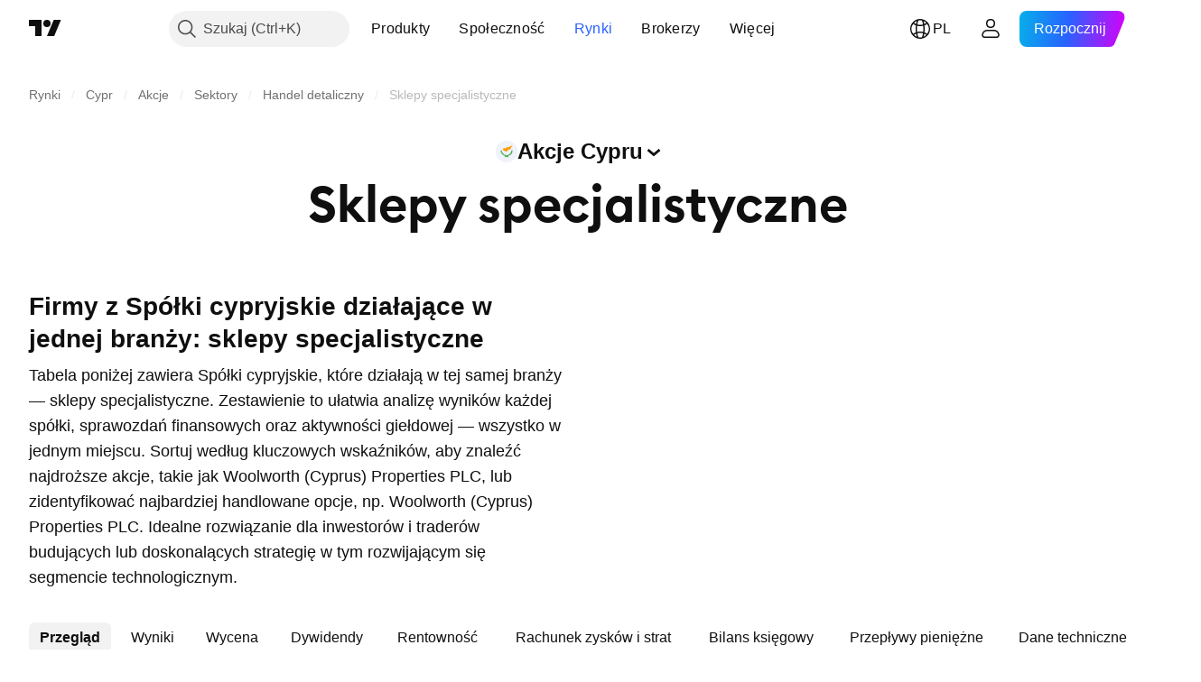

--- FILE ---
content_type: image/svg+xml
request_url: https://s3-symbol-logo.tradingview.com/woolworth-cyprus-propert-plc.svg
body_size: 28
content:
<!-- by TradingView --><svg width="18" height="18" viewBox="0 0 18 18" xmlns="http://www.w3.org/2000/svg"><path fill="#F0F3FA" d="M0 0h18v18H0z"/><path fill-rule="evenodd" d="M14 9A5 5 0 1 0 4 9a5 5 0 0 0 10 0Zm-3 0a2 2 0 1 0-4 0 2 2 0 0 0 4 0Z" fill="#00366E"/><path d="M9.67 7H8.33l-.66 1.67L7 7H5l1.67 5h1.66L9 9.67 9.67 12h1.66L13 7h-2l-.67 1.67L9.67 7Z" fill="#F6802D"/></svg>

--- FILE ---
content_type: application/javascript; charset=utf-8
request_url: https://static.tradingview.com/static/bundles/pl.79245.52de5e20a08a417cc213.js
body_size: 491
content:
(self.webpackChunktradingview=self.webpackChunktradingview||[]).push([[79245,63173,37117],{860265:e=>{e.exports=["Niestandardowe"]},670037:e=>{e.exports=["Zaloguj się lub utwórz darmowe konto, aby zobaczyć wszystkie komponenty"]},121617:e=>{e.exports=["Ruszajmy"]},927764:e=>{e.exports=["Przepływy pieniężne"]},607332:e=>{e.exports=["Utwórz więcej list w Skanerze"]},449507:e=>{e.exports=["Kwoty"]},984847:e=>{e.exports=["Roczny"]},852534:e=>{e.exports=["Adresy"]},245701:e=>{e.exports=["Cechy obligacji"]},902524:e=>{e.exports=["Bilans księgowy"]},137260:e=>{e.exports=["Dywidendy"]},832349:e=>{e.exports=["Rozszerzone godziny"]},259504:e=>{e.exports=["Często zadawane pytania"]},133723:e=>{e.exports=["Przepływy funduszy"]},998652:e=>{e.exports=["Holdingi"]},558462:e=>{e.exports=["Rachunek zysków i strat"]},15797:e=>{e.exports=["Przegląd"]},620778:e=>{e.exports=["Załaduj więcej"]},437117:e=>{e.exports=["Więcej"]},438746:e=>{e.exports=["Wydajność NAV"]},476822:e=>{e.exports=["Brak symboli spełniających Twoje kryteria"]},975594:e=>{e.exports=["Informacje dotyczące bezpieczeństwa"]},724936:e=>{e.exports=["Pokaż definicję"]},340307:e=>{e.exports=["Na Akcję"]},406122:e=>{e.exports=["Rentowność"]},934673:e=>{e.exports=["Kwartalny"]},986016:e=>{e.exports=["Oceny"]},663886:e=>{e.exports=["Ryzyko"]},284634:e=>{e.exports={en:["TTM"]}},411821:e=>{e.exports=["Dane techniczne"]},201884:e=>{e.exports=["Wycena"]}}]);

--- FILE ---
content_type: application/javascript; charset=utf-8
request_url: https://static.tradingview.com/static/bundles/pl.52241.94abc62aff7f2076d0bf.js
body_size: -60
content:
(self.webpackChunktradingview=self.webpackChunktradingview||[]).push([[52241,25467],{830194:e=>{e.exports=["Okruszki"]},819863:e=>{e.exports=["Więcej okruszków"]},645119:e=>{e.exports=["Wybierz rynek"]}}]);

--- FILE ---
content_type: application/javascript; charset=utf-8
request_url: https://static.tradingview.com/static/bundles/pl.17237.2cf5c0ad1b43ea94f332.js
body_size: 26032
content:
(self.webpackChunktradingview=self.webpackChunktradingview||[]).push([[17237,31741],{732056:e=>{e.exports={en:["CMF"]}},114232:e=>{e.exports=["MFl"]},253579:e=>{e.exports=["przez"]},928137:e=>{e.exports=["Formacja"]},412702:e=>{e.exports={en:["AUM"]}},515553:e=>{e.exports={en:["BB"]}},970338:e=>{e.exports={en:["DC"]}},303674:e=>{e.exports=["Klasa aktywów"]},697973:e=>{e.exports={en:["KC"]}},182075:e=>{e.exports=["{leftPart} do {rightPart}"]},38691:e=>{e.exports={en:["D"]}},977995:e=>{e.exports={en:["M"]}},307408:e=>{e.exports=["T"]},710978:e=>{e.exports=["R"]},56139:e=>{e.exports={en:["YTD"]}},438048:e=>{e.exports={en:["h"]}},768430:e=>{e.exports={en:["m"]}},176631:e=>{e.exports={en:["CCI"]}},198322:e=>{e.exports={en:["Hull MA"]}},803187:e=>{e.exports={en:["UO"]}},224535:e=>{e.exports=["Nowa nazwa listy obserwowanych"]},467393:e=>{e.exports=["Ranking os"]},986522:e=>{e.exports={en:["Mom"]}},930912:e=>{e.exports=["NAV (aktywa netto)"]},249364:e=>{e.exports=["Współczynnik bieżącej płynności"]},505489:e=>{e.exports=["Pracownicy"]},493941:e=>{e.exports=["Kapitalizacja Rynkowa"]},353801:e=>{e.exports=["Zadłużenie Netto"]},45090:e=>{e.exports=["Liczba pracowników"]},851333:e=>{e.exports=["Luka pre-market"]},205073:e=>{e.exports=["Wskaźnik płynności szybkiej"]},338857:e=>{e.exports=["Tak"]},707521:e=>{e.exports={en:["SMA"]}},707839:e=>{e.exports=["Nakłady kapitałowe"]},252899:e=>{e.exports=["Wskaźnik gotówka/zadłużenie"]},589137:e=>{e.exports=["Średni Dzienny Zasięg"]},501134:e=>{e.exports=["Średnia rzeczywistego zasięgu"]},961333:e=>{e.exports={en:["Bull Bear Power"]}},70714:e=>{e.exports=["Wartość firmy netto"]},425332:e=>{e.exports={en:["DMI"]}},327517:e=>{e.exports={en:["Doji"]}},805175:e=>{e.exports=["Współczynnik dług/EBITDA"]},563544:e=>{e.exports=["Współczynnik dług/aktywa"]},845303:e=>{e.exports=["Współczynnik wypłaty dywidend"]},117595:e=>{e.exports=["Indeks Directional Movement"]},252948:e=>{e.exports=["Wskaźnik wartości przedsiębiorstwa do EBIT"]},581190:e=>{e.exports=["Wskaźnik wartości przedsiębiorstwa do EBITDA"]},130303:e=>{e.exports=["Wskaźnik wartości przedsiębiorstwa do przychodów"]},323525:e=>{e.exports=["Wskaźnik kapitał własny / aktywa ogółem"]},294764:e=>{e.exports={en:["Free float"]}},170357:e=>{e.exports={en:["Ichimoku"]}},260608:e=>{e.exports=["Chmura Ichimoku"]},166028:e=>{e.exports=["Dochód Operacyjny"]},377260:e=>{e.exports=["Zbieżność/Rozbieżność Średnich Ruchomych"]},271354:e=>{e.exports=["Czarna szpulka"]},397464:e=>{e.exports=["Biała szpulka"]},331962:e=>{e.exports={en:["Stoch"]}},108539:e=>{e.exports=["Stosunek ceny do przepływów pieniężnych"]},215357:e=>{e.exports=["Stosunek ceny do wartości księgowej"]},379381:e=>{e.exports=["Stosunek ceny do zarobków"]},99834:e=>{e.exports=["Stosunek ceny do wolnych przepływów pieniężnych"]},495974:e=>{e.exports=["Stosunek ceny do sprzedaży"]},118229:e=>{e.exports={en:["Williams Percent Range"]}},828124:e=>{e.exports=["Razem Akcje Zwykłe pozostające w obrocie"]},608225:e=>{e.exports={en:["Volume Weighted Moving Average"]}},363893:e=>{
e.exports=["Średnia Cena Ważona Wolumenem"]},250376:e=>{e.exports=["Klasyczny"]},538059:e=>{e.exports=["Demark"]},485365:e=>{e.exports=["Duże transakcje"]},448137:e=>{e.exports=["Wolumen dużych transakcji w USD"]},787590:e=>{e.exports=["Wolumen transakcji"]},749063:e=>{e.exports=["Wolumen transakcji w USD"]},110666:e=>{e.exports=["Ilość transakcji"]},623939:e=>{e.exports=["{value} lub więcej"]},225038:e=>{e.exports=["1 do 3 miesięcy"]},488149:e=>{e.exports=["1 do 3 lat"]},246817:e=>{e.exports=["10 do 20 lat"]},271585:e=>{e.exports=["3 do 5 lat"]},753424:e=>{e.exports=["3 do 6 miesięcy"]},562306:e=>{e.exports=["5 do 10 lat"]},864993:e=>{e.exports=["5-letni CAGR"]},119169:e=>{e.exports=["6 do 12 miesięcy"]},388810:e=>{e.exports={en:["CAPEX"]}},932964:e=>{e.exports={en:["CEF"]}},193952:e=>{e.exports={en:["CUSIP"]}},609216:e=>{e.exports=["AR"]},682546:e=>{e.exports=["Kraj lub region rejestracji"]},332961:e=>{e.exports=["Kupon"]},775885:e=>{e.exports=["Następna data resetu kuponu"]},870890:e=>{e.exports=["Waluta kuponu"]},868109:e=>{e.exports=["Zmiana kuponu"]},593087:e=>{e.exports=["Typ zmiany kuponu"]},9312:e=>{e.exports=["Podstawa liczenia dni kuponu"]},885093:e=>{e.exports=["Przerwa między datą kuponu a ex-date, w dniach"]},926156:e=>{e.exports=["Częstotliwość kuponu"]},959013:e=>{e.exports=["Link kuponu"]},850485:e=>{e.exports=["Typ daty płatności kuponu"]},270284:e=>{e.exports=["Częstotliwość resetowania kuponu"]},229500:e=>{e.exports=["Typ kuponu"]},614331:e=>{e.exports=["Indeks bazowy kuponu"]},781292:e=>{e.exports=["Usługi kurierskie"]},719223:e=>{e.exports=["Klauzula zabezpieczająca"]},433819:e=>{e.exports=["Węgiel"]},692886:e=>{e.exports=["Systemy wsparcia przemysłu wydobywczego węgla"]},21577:e=>{e.exports=["Hurtowa Sprzedaż Węgla"]},616158:e=>{e.exports=["Kawa i herbata"]},402914:e=>{e.exports=["Uprawa kawy, herbaty i kakao"]},237538:e=>{e.exports=["Kopalnie węgla koksującego"]},544863:e=>{e.exports=["Środek barwiący"]},481759:e=>{e.exports=["Operatorzy zbiorowych funduszy inwestycyjnych"]},649653:e=>{e.exports=["Wskaźnik Commodity Channel Index"]},989308:e=>{e.exports=["Artykuły chemiczne"]},168713:e=>{e.exports=["Sprzedaż hurtowa chemikaliów"]},290888:e=>{e.exports=["Akcje zwykłe"]},541140:e=>{e.exports=["Produkcja samolotów komercyjnych"]},250028:e=>{e.exports=["Banki komercyjne"]},642175:e=>{e.exports=["Nieruchomości komercyjne"]},863925:e=>{e.exports=["Zarządzanie dokumentami handlowymi"]},933014:e=>{e.exports=["Wynajem sprzętu handlowego"]},15302:e=>{e.exports=["Połów komercyjny"]},589814:e=>{e.exports=["Komercyjne usługi gastronomiczne"]},178095:e=>{e.exports=["Leasing komercyjny"]},595863:e=>{e.exports=["Pożyczki komercyjne"]},964288:e=>{e.exports=["Żłobki komercyjne"]},67809:e=>{e.exports=["Komercyjne drukowanie/formularze"]},593401:e=>{e.exports=["Usługi drukarskie"]},210491:e=>{e.exports=["Fundusze inwestycyjne w nieruchomości (REIT)"]},162660:e=>{e.exports=["Usługi komercyjne"]},285655:e=>{e.exports=["Przewóz promowy"]},94601:e=>{e.exports=["Usługi przewozowe"]},557556:e=>{
e.exports=["Wyposażenie komunikacyjne i satelitarne"]},210593:e=>{e.exports=["Komunikacja"]},28530:e=>{e.exports=["Komunikacja i usługi sieciowe"]},503166:e=>{e.exports=["Sprzedaż komputerów i elektroniki użytkowej"]},257317:e=>{e.exports=["Komunikacja komputerowa"]},868182:e=>{e.exports=["Sprzęt komputerowy"]},449538:e=>{e.exports=["Sprzedaż detaliczna oprogramowania i sprzętu komputerowego"]},331647:e=>{e.exports=["Montaż komponentów komputerowych"]},312919:e=>{e.exports=["Komputerowe urządzenia peryferyjne"]},111814:e=>{e.exports=["Sprzęt komputerowy"]},597649:e=>{e.exports=["Programowanie komputerowe"]},561743:e=>{e.exports=["Szkolenia IT"]},383431:e=>{e.exports=["Konglomeraty"]},851172:e=>{e.exports=["Warunek"]},409535:e=>{e.exports=["Systemy i urządzenia konferencyjne"]},831197:e=>{e.exports=["Algorytmy Konsensusu"]},10520:e=>{e.exports=["Algorytmy Konsensusu"]},668373:e=>{e.exports=["Budownictwo i inżynieria"]},365084:e=>{e.exports=["Maszyny budowlane"]},527870:e=>{e.exports=["Przetwarzanie materiałów budowlanych"]},235142:e=>{e.exports=["Sprzedaż hurtowa materiałów budowlanych"]},141906:e=>{e.exports=["Materiały budowlane"]},403437:e=>{e.exports=["Materiały budowlane"]},265813:e=>{e.exports=["Artykuły i akcesoria budowlane"]},901072:e=>{e.exports=["Sprzedaż hurtowa materiałów budowlanych i wyposażenia wnętrz"]},817190:e=>{e.exports=["Obsługa konsumenckich kart kredytowych"]},48711:e=>{e.exports=["Konsument Cykliczny"]},146053:e=>{e.exports=["Akcje spółek z sektorów konsumenckich o charakterystyce cyklicznej"]},692220:e=>{e.exports=["Wynajem artykułów konsumpcyjnych"]},794168:e=>{e.exports=["Usługi zarządzania dokumentami"]},76577:e=>{e.exports=["Trwałe dobra konsumpcyjne"]},109169:e=>{e.exports=["Sprzedaż detaliczna elektroniki użytkowej"]},682503:e=>{e.exports=["Elektronika użytkowa/Urządzenia elektroniczne"]},306177:e=>{e.exports=["Sprzedaż hurtowa elektroniki użytkowej"]},466661:e=>{e.exports=["Leasing konsumencki"]},746363:e=>{e.exports=["Pożyczki konsumenckie"]},267739:e=>{e.exports=["Dobra konsumpcyjne niecykliczne"]},545853:e=>{e.exports=["Dobra konsumpcyjne nietrwałe"]},752020:e=>{e.exports=["Usługi konsumenckie"]},640002:e=>{e.exports=["Inne dobra konsumpcyjne"]},33212:e=>{e.exports=["Wydawnictwa"]},661301:e=>{e.exports=["Usługi naprawcze"]},876055:e=>{e.exports=["Dobra konsumpcyjne niecykliczne"]},565457:e=>{e.exports=["Ciągły wzrost dywidendy"]},183403:e=>{e.exports=["Ciągła wypłata dywidendy"]},460769:e=>{e.exports=["Sprzedaż hurtowa materiałów do przechowywania i opakowań"]},872348:e=>{e.exports=["Pojemniki Opakowania"]},482289:e=>{e.exports=["Usługi zarządzania treścią i witrynami"]},250617:e=>{e.exports=["Ciągły wzrost dywidendy"]},27165:e=>{e.exports=["Ciągła wypłata dywidendy"]},203769:e=>{e.exports=["Odwierty na zlecenie"]},552178:e=>{e.exports=["Konwersja"]},261810:e=>{e.exports=["Konwersja opcji"]},919381:e=>{e.exports=["Produkcja ciastek i makaronów"]},74599:e=>{e.exports=["Wydobycie Rudy  Miedzi"]},402723:e=>{e.exports=["Skopiuj {title}"]},267290:e=>{
e.exports=["Zarządzanie prawami autorskimi"]},467219:e=>{e.exports=["Korporacyjne usługi księgowe"]},275894:e=>{e.exports=["Usługi finansowe dla przedsiębiorstw"]},364539:e=>{e.exports=["Kosmetyki i perfumy"]},880458:e=>{e.exports=["Sprzedaż detaliczna (wysyłkowa i katalogi)"]},885162:e=>{e.exports=["Kategoria"]},642530:e=>{e.exports=["Dostawcy Łączy Kablowych"]},463964:e=>{e.exports=["Telewizja kablowa/satelitarna"]},738908:e=>{e.exports=["Kafeterie"]},689520:e=>{e.exports={en:["Call/put"]}},743166:e=>{e.exports=["Usługi Call Center"]},585487:e=>{e.exports=["Częstotliwość wykupu"]},535808:e=>{e.exports={en:["Camarilla"]}},105778:e=>{e.exports=["Formacja Świecowa"]},540417:e=>{e.exports=["CapEx na akcję"]},945168:e=>{e.exports=["Wzrost nakładów inwestycyjnych"]},754515:e=>{e.exports=["Dobra Inwestycyjne"]},14849:e=>{e.exports=["Wzrost nakładów inwestycyjnych"]},305145:e=>{e.exports=["Wydatki kapitałowe na akcję"]},763418:e=>{e.exports=["Sekwestracja Dwutlenku Węgla"]},418348:e=>{e.exports=["Napoje Gazowane"]},555683:e=>{e.exports=["Dywany i Wykładziny"]},986090:e=>{e.exports=["Środki pieniężne i ich ekwiwalenty"]},378468:e=>{e.exports=["Gotówka / dług"]},162115:e=>{e.exports={en:["Cash DCR"]}},652840:e=>{e.exports=["Środki pieniężne i inwestycje krótkoterminowe"]},483550:e=>{e.exports=["Wskaźnik pokrycia dywidendy gotówkowej"]},78317:e=>{e.exports=["Środki Pieniężne z Działalności Operacyjnej"]},631507:e=>{e.exports=["Środki Pieniężne z Działalności Finansowej"]},249730:e=>{e.exports=["Środki Pieniężne z Działalności Inwestycyjnej"]},232821:e=>{e.exports=["Gotówka w kasie"]},770746:e=>{e.exports=["Gotówka na akcję"]},939581:e=>{e.exports=["Współczynnik gotówkowy"]},651323:e=>{e.exports=["Kasyna"]},875753:e=>{e.exports=["Kasyna/Gry hazardowe"]},822916:e=>{e.exports=["Kasyna i Gaming"]},626663:e=>{e.exports=["Ubezpieczenia od nieszczęśliwych wypadków"]},705306:e=>{e.exports=["Włókno komórkowe"]},627030:e=>{e.exports=["Produkcja Cementu i Betonu"]},638695:e=>{e.exports=["Ekosystem Łańcucha"]},209107:e=>{e.exports=["Wskaźnik przepływów pieniężnych Chaikina"]},537276:e=>{e.exports=["Zmiana"]},643878:e=>{e.exports=["Zmiana od otwarcia"]},719343:e=>{e.exports=["Zmień sortowanie"]},268461:e=>{e.exports=["Prywatne Usługi Lotnicze"]},156616:e=>{e.exports=["Wynajem Autobusów"]},621021:e=>{e.exports=["Chemikalia rolnicze"]},196805:e=>{e.exports=["Chemikalia różnorodne"]},713025:e=>{e.exports=["Chemikalia specjalistyczne"]},953086:e=>{e.exports=["Zmiana od otwarcia"]},753702:e=>{e.exports=["Usługi Opieki nad Dziećmi i Rodzinami"]},4214:e=>{e.exports=["Odzież dziecięca"]},80956:e=>{e.exports=["Sprzedaż detaliczna odzieży dziecięcej"]},910841:e=>{e.exports=["Wyroby Cukiernicze"]},333067:e=>{e.exports=["Inżynierowie i Architekci"]},313706:e=>{e.exports=["Cygara i Produkcja Papierosów"]},288706:e=>{e.exports=["Podaż w obiegu"]},940731:e=>{e.exports=["Podaż w obiegu"]},481730:e=>{e.exports=["Usługi sprzątające"]},226493:e=>{e.exports=["Wyczyść i zamknij"]},79040:e=>{e.exports=["Usługi rozliczeniowe, rozrachunkowe i powiernicze"]},
831900:e=>{e.exports=["Fundusze zamknięte"]},107008:e=>{e.exports=["Fundusz inwestycyjny zamknięty"]},642494:e=>{e.exports=["Usługi obliczeniowe w chmurze"]},486186:e=>{e.exports=["Linie rejsowe"]},854401:e=>{e.exports=["Mikrobrowary i browary rzemieślnicze"]},682592:e=>{e.exports=["Utworzeni uczestnicy"]},355058:e=>{e.exports=["Utworzone posty"]},127313:e=>{e.exports=["Kasy pożyczkowe"]},480515:e=>{e.exports=["Wzmocnienie kredytowe"]},875046:e=>{e.exports=["Status poprawy zdolności kredytowej"]},563903:e=>{e.exports=["Rodzaj poprawy zdolności kredytowej"]},264309:e=>{e.exports=["Przypisanie Kredytu dla Spółki Matki"]},137933:e=>{e.exports=["Krosy"]},186381:e=>{e.exports=["Krosy góra"]},346961:e=>{e.exports=["Krosy dół"]},764809:e=>{e.exports=["Sztućce i zastawy"]},513955:e=>{e.exports=["Zabezpieczenie walutowe"]},535770:e=>{e.exports=["Aktualny"]},597284:e=>{e.exports=["Bieżący dzień handlowy"]},485670:e=>{e.exports=["Aktualna rentowność"]},669308:e=>{e.exports=["Aktywa obrotowe"]},156979:e=>{e.exports=["Aktualny kupon"]},201140:e=>{e.exports=["Aktualny typ kuponu"]},587645:e=>{e.exports=["Bieżące zobowiązania"]},84535:e=>{e.exports=["Cyjan"]},316867:e=>{e.exports=["Niebieska lista"]},327665:e=>{e.exports={en:["AO"]}},921429:e=>{e.exports={en:["ACI"]}},15769:e=>{e.exports={en:["ADR"]}},431739:e=>{e.exports=["Wskaźnik ADX"]},798268:e=>{e.exports={en:["ATR"]}},662303:e=>{e.exports=["Przynieś zaawansowane narzędzia badawcze i dane rynkowe do swojej sali lekcyjnej i ucz się efektywnie."]},668974:e=>{e.exports=["Wydajność AUM"]},285682:e=>{e.exports=["Parki Rozrywki i Ogrody Zoologiczne"]},169550:e=>{e.exports=["Usługi Pogotowia Ratunkowego"]},21020:e=>{e.exports=["Sprzedawcy Antyków"]},811650:e=>{e.exports=["Ocena Analityków"]},948998:e=>{e.exports=["Hodowla Zwierzęca"]},471399:e=>{e.exports=["Pasza dla zwierząt"]},329704:e=>{e.exports=["Przetwórstwo i Ubój Zwierząt"]},73746:e=>{e.exports=["Roczny r/r"]},164388:e=>{e.exports=["Formacja porzucone dziecko spadkowa"]},677668:e=>{e.exports=["Formacja porzucone dziecko wzrostowa"]},24933:e=>{e.exports=["Powyżej"]},179527:e=>{e.exports=["Powyżej 20 lat"]},869806:e=>{e.exports=["Powyżej 5 lat"]},740504:e=>{e.exports=["Powyżej 6 miesięcy"]},477517:e=>{e.exports=["Wyższy lub Równy"]},859757:e=>{e.exports=["Aktywni uczestnicy"]},750742:e=>{e.exports=["Aktywne posty"]},670543:e=>{e.exports=["Akcesoria"]},573691:e=>{e.exports=["Księgowość i Podatki"]},988118:e=>{e.exports=["Naliczone odsetki kuponowe"]},311679:e=>{e.exports=["Produkcja i Dystrybucja materiałów dla dorosłych"]},137904:e=>{e.exports=["Sprzedaż Detaliczna materiałów dla dorosłych"]},511710:e=>{e.exports=["Nowoczesne Urządzenia Elektroniczne"]},185743:e=>{e.exports=["Zaawansowane technologie oraz sprzęt medyczny"]},596772:e=>{e.exports=["Sprzedaż Hurtowa Urządzeń Medycznych"]},205875:e=>{e.exports=["Nowoczesne Polimery"]},206:e=>{e.exports=["Sport Ekstremalny & Ośrodki Narciarskie"]},531738:e=>{e.exports=["Reklama & Marketing"]},610490:e=>{e.exports=["Agencja Reklamowa"]},86771:e=>{
e.exports=["Usługi reklamowe/marketingowe"]},918374:e=>{e.exports=["Adresy z saldem"]},538574:e=>{e.exports=["Adresy z saldem"]},329690:e=>{e.exports=["Kleje"]},561248:e=>{e.exports=["Kosmonautyka i Obrona"]},376946:e=>{e.exports=["Sprzęt Rolniczy"]},526362:e=>{e.exports=["Biotechnologia Rolnicza"]},938789:e=>{e.exports=["Chemia rolnicza"]},170240:e=>{e.exports=["Hurtowa Sprzedaż Chemikaliów Rolniczych"]},605954:e=>{e.exports=["Towary rolne/Młynarstwo"]},431716:e=>{e.exports=["Usługi Rolnicze"]},73560:e=>{e.exports=["Sprężarki Powietrza i Gazu"]},907130:e=>{e.exports=["Transport Lotniczy"]},724707:e=>{e.exports=["Usługi transportu towarów oraz kurierskie drogą powietrzną"]},359940:e=>{e.exports=["Lotniczy transport towarowy i logistyka"]},596863:e=>{e.exports=["Fracht lotniczy"]},150861:e=>{e.exports=["Transport Lotniczy/Usługi Transportowe"]},332315:e=>{e.exports=["Sprzedaż Hurtowa Sprzętu Lotniczego"]},475375:e=>{e.exports=["Produkcja części do maszyn lotniczych"]},624055:e=>{e.exports=["Usługi Cateringowe Linii Lotniczych"]},625507:e=>{e.exports=["Linie lotnicze"]},604784:e=>{e.exports=["Operatorzy Portów Lotniczych"]},331704:e=>{e.exports=["Usługi związane z eksploatacją portów lotniczych"]},169136:e=>{e.exports={en:["AltRank"]}},915310:e=>{e.exports=["Medycyna Alternatywna"]},255862:e=>{e.exports=["Usługi z zakresu medycyny alternatywnej"]},382607:e=>{e.exports=["Alternatywne metody wytwarzania energii"]},652405:e=>{e.exports=["Wskaźnik Altmana Z-score"]},449048:e=>{e.exports=["Aluminium"]},47990:e=>{e.exports=["Walcownie Aluminium"]},255796:e=>{e.exports=["Wszystkie pozostałe zakłady produkujące żywność"]},69454:e=>{e.exports=["Wszystkie"]},503880:e=>{e.exports=["Odzież/Obuwie"]},703865:e=>{e.exports=["Odzież/Obuwie detal"]},868135:e=>{e.exports=["Odzież i akcesoria"]},597520:e=>{e.exports=["Sprzedaż odzieży i akcesoriów"]},372219:e=>{e.exports=["Hurtownia Odzieży"]},734225:e=>{e.exports=["Sprzedaż Hurtowa Artykułów Gospodarstwa Domowego"]},807100:e=>{e.exports=["Sprzęt użytkowy, narzędzia oraz wyposażenie mieszkania"]},830626:e=>{e.exports=["Oprogramowanie"]},230251:e=>{e.exports=["Akwakultura"]},728772:e=>{e.exports=["Produkcja Broni i Amunicji"]},606729:e=>{e.exports={en:["Aroon"]}},535928:e=>{e.exports=["Cena Ask"]},434739:e=>{e.exports=["Ask (waluta emisji)"]},428366:e=>{e.exports=["Rotacja aktywów"]},610415:e=>{e.exports=["Aktywa / kapitał"]},605088:e=>{e.exports=["Stosunek aktywów do kapitału"]},711399:e=>{e.exports=["Aktywa pod zarządzaniem (Asset Under Management)"]},466676:e=>{e.exports=["Automaty Sprzedające"]},405037:e=>{e.exports=["Samochody i Pojazdy Wielozadaniowe"]},472722:e=>{e.exports=["Akcesoria Samochodowe"]},811471:e=>{e.exports=["Samochodowe usługi posprzedażowe"]},85512:e=>{e.exports=["Akumulatory Samochodowe"]},769888:e=>{e.exports=["Części Samochodowe"]},977101:e=>{e.exports=["Sprzedaż Detaliczna Części Samochodowych"]},206771:e=>{e.exports=["Systemy Samochodowe"]},522809:e=>{e.exports=["Producenci pojazdów osobowych oraz transportowych"]},435756:e=>{
e.exports=["Sprzedaż Hurtowa Części Samochodowych"]},805770:e=>{e.exports=["Sprzedaż Hurtowa Samochodów Osobowych i Ciężarowych"]},636832:e=>{e.exports=["Produkty do Czyszczenia Samochodów"]},300180:e=>{e.exports=["Oryginalne części samochodowe"]},919900:e=>{e.exports=["Sprzedaż pojazdów, części samochodowych oraz obsługa pojazdów"]},13987:e=>{e.exports=["Części do samochodów, ciężarówek oraz motocykli"]},161655:e=>{e.exports=["Średnia transakcja w USD"]},722258:e=>{e.exports=["Inceks Average Directional"]},494334:e=>{e.exports=["Średni Wolumen"]},781059:e=>{e.exports=["Średni Wolumen"]},355603:e=>{e.exports=["Średnia transakcja w USD"]},510206:e=>{e.exports={en:["Awesome Oscillator"]}},700542:e=>{e.exports=["BBPower"]},371772:e=>{e.exports=["Woda Butelkowana"]},491943:e=>{e.exports=["Wstęgi Bollingera"]},666594:e=>{e.exports=["Typ obligacji"]},227101:e=>{e.exports=["Sprzedaż Detaliczna Książek i Czasopism"]},46740:e=>{e.exports=["Wartość księgowa na akcję"]},955793:e=>{e.exports=["Drukarnie"]},102866:e=>{e.exports=["Wydawnictwa"]},948113:e=>{e.exports=["Wartość księgowa na akcję"]},622534:e=>{e.exports=["Akcesoria łazienkowe"]},228408:e=>{e.exports=["Baterie i systemy zasilania bezprzerwowego"]},597136:e=>{e.exports=["Kopalnie Boksytu"]},902107:e=>{e.exports=["Żywność Dziecięca"]},585436:e=>{e.exports=["Łożyska Kulkowe"]},500002:e=>{e.exports=["Banki"]},615718:e=>{e.exports=["Sale Bankietowe i Catering"]},10990:e=>{e.exports=["Waluta bazowa"]},232730:e=>{e.exports=["Materiały Podstawowe"]},296825:e=>{e.exports={en:["Beta"]}},583075:e=>{e.exports=["Pomiędzy"]},407696:e=>{e.exports=["Napoje (produkcja/sprzedaż)"]},713493:e=>{e.exports=["Napoje alkoholowe"]},952556:e=>{e.exports=["Napoje bezalkoholowe"]},405299:e=>{e.exports=["Objęcie bessy"]},66503:e=>{e.exports=["Harami spadkowe"]},633753:e=>{e.exports=["Zaopatrzenie Drogerii"]},176625:e=>{e.exports=["Produkcja Wołowiny i Cielęciny"]},173555:e=>{e.exports=["Sklepy z Alkoholem"]},518237:e=>{e.exports=["Przed bieżącym dniem handlowym"]},351755:e=>{e.exports=["Poniżej"]},85938:e=>{e.exports=["Poniżej 5 lat"]},190813:e=>{e.exports=["Poniżej lub na Równi"]},650933:e=>{e.exports=["Produkcja Rowerów"]},395506:e=>{e.exports=["Cena Bid"]},25936:e=>{e.exports=["Bid (waluta emisji)"]},521392:e=>{e.exports={en:["Bid ask spread"]}},751479:e=>{e.exports=["Sprzęt Biomedyczny"]},138241:e=>{e.exports=["Bio Diagnostyka"]},864813:e=>{e.exports=["Leki Terapeutyczne"]},790377:e=>{e.exports={en:["Biodiesel"]}},32056:e=>{e.exports=["Biomasy i Biopaliwa"]},230609:e=>{e.exports=["Produkty Biometryczne"]},522692:e=>{e.exports=["Biofarmaceutyki"]},519840:e=>{e.exports=["Biotechnologia"]},912788:e=>{e.exports=["Biotechnologia i Badania naukowe w dziedzinie medycyny"]},813393:e=>{e.exports=["Produkty Kontrali Urodzeń"]},747414:e=>{e.exports=["Niebieski"]},645480:e=>{e.exports=["Niebieska lista"]},819025:e=>{e.exports=["Ekosystemy Blockchain"]},31249:e=>{e.exports=["Marka"]},185661:e=>{e.exports=["Branding"]},623822:e=>{e.exports=["Produkcja wyrobów piekarniczych"]},537786:e=>{
e.exports=["Produkcja Płatków Śniadaniowych"]},28450:e=>{e.exports=["Browarnictwo"]},793903:e=>{e.exports=["Radiofonia i Telewizja"]},946425:e=>{e.exports=["Urządzenia nadawcze"]},638532:e=>{e.exports=["Usługi Brokerskie"]},127331:e=>{e.exports=["Miotły, Szczotki, Śmietniki"]},839629:e=>{e.exports=["Wolumen kupna"]},910171:e=>{e.exports=["Rentowność wykupu"]},973814:e=>{e.exports=["Kupna"]},993275:e=>{e.exports=["Sprzedaż materiałów budowlanych"]},886299:e=>{e.exports=["Firmy Budowlane"]},517870:e=>{e.exports=["Produkty budowlane"]},679832:e=>{e.exports=["Objęcie hossy"]},84441:e=>{e.exports=["Harami wzrostowe"]},910808:e=>{e.exports=["Usługi dla biznesu"]},83558:e=>{e.exports=["Usługi wsparcia dla biznesu"]},185377:e=>{e.exports=["Materiały pomocnicze dla firm"]},219289:e=>{e.exports=["Instytucje państwowe"]},669536:e=>{e.exports=["Złoto"]},517162:e=>{e.exports=["Kopalnie Złota"]},248629:e=>{e.exports=["Pola Golfowe"]},577557:e=>{e.exports=["Wartość firmy"]},326412:e=>{e.exports={en:["Galaxy score"]}},661741:e=>{e.exports=["Producenci automatów do gier i maszyn hazardowych"]},318493:e=>{e.exports=["Gry i Zabawki dla Dzieci"]},125817:e=>{e.exports=["Operatorzy automatów do gier"]},151376:e=>{e.exports=["Luka"]},487953:e=>{e.exports=["Dystrybutorzy gazu"]},995085:e=>{e.exports=["Wydobycie (odwierty) gazu ziemnego - złoża lądowe"]},207180:e=>{e.exports=["Stacje benzynowe"]},527681:e=>{e.exports=["Podstawowe usługi edukacyjne"]},977612:e=>{e.exports=["Sektor instytucji rządowych"]},53384:e=>{e.exports=["Leki generyczne"]},225997:e=>{e.exports=["Usługi geodezyjne i kartograficzne"]},651879:e=>{e.exports=["Sklepy z pamiątkami i podarunkami"]},104892:e=>{e.exports=["Opakowania i pojemniki szklane"]},434701:e=>{e.exports=["Okulary i soczewki kontaktowe"]},965354:e=>{e.exports=["Liczba Grahama"]},989611:e=>{e.exports=["Produkcja zbóż"]},208006:e=>{e.exports=["Nagrobek doji"]},831313:e=>{e.exports=["Zielony"]},315600:e=>{e.exports=["Zielona lista"]},688324:e=>{e.exports=["Marża brutto"]},743593:e=>{e.exports=["Zysk brutto"]},83529:e=>{e.exports=["Wzrost zysku brutto"]},525296:e=>{e.exports=["Lądowy transport towarowy i logistyka"]},925429:e=>{e.exports=["Operatorzy wycieczek z przewodnikiem"]},929153:e=>{e.exports=["Centra Spa, fitness i siłownie"]},551576:e=>{e.exports=["Wzrost dywidendy na akcje (DPS)"]},56908:e=>{e.exports={en:["DR"]}},173837:e=>{e.exports=["Czy chcesz odznaczyć wszystkie zapisane symbole?"]},564659:e=>{e.exports=["Gabinet lekarski"]},340933:e=>{e.exports=["Lalki i pluszaki"]},327765:e=>{e.exports=["Kanały Donchiana"]},225061:e=>{e.exports=["Drzwi i ramy okienne"]},250252:e=>{e.exports=["Usługi przetwarzania danych"]},485444:e=>{e.exports=["Zakres Dat"]},241934:e=>{e.exports=["Liczba dni"]},349749:e=>{e.exports=["Dziennie aktywne adresy"]},144014:e=>{e.exports=["Adresy aktywne codziennie"]},42174:e=>{e.exports=["Produkty mleczarskie"]},997393:e=>{e.exports=["Dług / EBITDA"]},723427:e=>{e.exports=["Dług / aktywa"]},562797:e=>{e.exports=["Dług / kapitał"]},741455:e=>{e.exports=["Dług/kapitał własny"]},
406207:e=>{e.exports=["Wskaźnik zadłużenia do kapitału"]},696784:e=>{e.exports=["Wskaźnik zadłużenia do dochodów"]},24611:e=>{e.exports=["Rodzaj zadłużenia"]},820295:e=>{e.exports=["Transport dalekomorski"]},14805:e=>{e.exports=["Najdłuższa dostępna historia"]},26478:e=>{e.exports=["Zwiększenie nominału"]},46792:e=>{e.exports=["Sklepy wielobranżowe/specjalistyczne"]},879104:e=>{e.exports=["Domy towarowe"]},578677:e=>{e.exports=["Kwit depozytowy"]},199249:e=>{e.exports=["Posiadane pozycje w derywatach"]},421272:e=>{e.exports=["Udziały w instrumentach pochodnych"]},154213:e=>{e.exports=["Usługi projektowe"]},902541:e=>{e.exports=["Częstotliwość dywidend"]},271741:e=>{e.exports=["Wypłacona dywidenda"]},642162:e=>{e.exports=["Wskaźnik wypłaty"]},62652:e=>{e.exports=["Dyw. na akcję"]},225763:e=>{e.exports=["Traktowanie dywidend"]},514694:e=>{e.exports=["Rentowność dywidend"]},160738:e=>{e.exports=["Stopa dyw % (wskazana)"]},37183:e=>{e.exports=["Sektor chemiczny"]},973021:e=>{e.exports=["Sektor usług inwestycyjnych"]},807194:e=>{e.exports=["Sektor REIT"]},680380:e=>{e.exports=["Sektor handlowy i dystrybucyjny"]},216410:e=>{e.exports=["Sposób traktowania dywidend"]},203312:e=>{e.exports=["Stopa dywidendy"]},320531:e=>{e.exports=["Stopa dywidendy % (wskazana)"]},449446:e=>{e.exports=["Częstotliwość dywidend"]},374282:e=>{e.exports=["Dywidendy na akcję"]},895829:e=>{e.exports=["Wzrost dywidendy na akcję"]},700869:e=>{e.exports=["Odczynniki diagnostyczne i przeznaczone do badań oraz testów"]},165787:e=>{e.exports=["Produkcja odczynników diagnostycznych i przeznaczonych do badań oraz testów"]},227175:e=>{e.exports=["Kopalnie Diamentów"]},510500:e=>{e.exports=["Agencje mediów cyfrowych"]},564537:e=>{e.exports=["Wydawnictwa cyfrowe"]},528090:e=>{e.exports=["Marketing Bezpośredni"]},635908:e=>{e.exports=["Wydawnictwa informacyjne"]},282800:e=>{e.exports=["Zniżka / premia do NAV"]},257822:e=>{e.exports=["Dyskonty"]},154865:e=>{e.exports=["Dyskonty z artykułami spożywczymi"]},291040:e=>{e.exports=["Dyskonty bez artykułów spożywczych"]},174256:e=>{e.exports=["Rabat/premia do NAV"]},735029:e=>{e.exports=["Ekrany i wyświetlacze"]},501621:e=>{e.exports=["Destylarnie"]},822609:e=>{e.exports=["Destylarnie i winnice"]},631973:e=>{e.exports=["Usługi dystrybucyjne"]},622590:e=>{e.exports=["Sieci aptek"]},841028:e=>{e.exports=["System dystrybucji leków"]},658334:e=>{e.exports=["Sprzedaż leków"]},489930:e=>{e.exports=["Ważka Doji"]},119722:e=>{e.exports=["Typ trwania (okres)"]},621826:e=>{e.exports=["Usługi e-commerce i aukcyjne"]},42677:e=>{e.exports={en:["EMA"]}},130057:e=>{e.exports=["EBIT na akcję"]},226413:e=>{e.exports={en:["EBITDA"]}},71839:e=>{e.exports=["EBITDA / pracownicy"]},834264:e=>{e.exports=["Marża EBITDA"]},754505:e=>{e.exports=["Wzrost EBITDA"]},472201:e=>{e.exports=["Pokrycie kosztów odsetkowych przez EBITDA"]},979308:e=>{e.exports=["EBITDA pomniejszona o pokrycie odsetek kapitałowych"]},926428:e=>{e.exports=["EBITDA na pracownika"]},376793:e=>{e.exports=["EBITDA na akcję"]},366780:e=>{e.exports=["Podstawowy zysk na akcję"]
},430406:e=>{e.exports=["Zysk na akcję rzeczywisty"]},326718:e=>{e.exports=["Wzrost rzeczywistego zysku na akcję"]},519275:e=>{e.exports=["Szacunkowy EPS"]},654593:e=>{e.exports=["Raportowany zysk na akcję"]},988789:e=>{e.exports={en:["ETF"]}},971065:e=>{e.exports={en:["ETN"]}},822893:e=>{e.exports=["Wartość przedsiębiorstwa"]},735585:e=>{e.exports={en:["EV / EBIT"]}},467634:e=>{e.exports={en:["EV / EBITDA"]}},520350:e=>{e.exports=["EV / wolne przepływy pieniężne"]},431635:e=>{e.exports=["EV / zysk brutto"]},365710:e=>{e.exports=["EV / przychody"]},688491:e=>{e.exports=["Pośrednictwo pracy"]},233100:e=>{e.exports=["Przemysł rozrywkowy"]},345352:e=>{e.exports=["Usługi i sprzęt dla branży rozrywkowej"]},34654:e=>{e.exports=["Wartość przedsiębiorstwa"]},847435:e=>{e.exports=["Wartość przedsiębiorstwa do swobodnego przepływu środków pieniężnych"]},775257:e=>{e.exports=["Stosunek wartości przedsiębiorstwa do zysku brutto"]},870249:e=>{e.exports=["Oprogramowanie korporacyjne"]},788178:e=>{e.exports=["Biotechnologia środowiskowa"]},663850:e=>{e.exports=["Usługi doradztwa środowiskowego"]},928349:e=>{e.exports=["Usługi środowiskowe"]},53721:e=>{e.exports=["Sprzęt i usługi środowiskowe"]},538580:e=>{e.exports=["Surowce energetyczne"]},510492:e=>{e.exports=["Minerały energetyczne"]},273398:e=>{e.exports=["Napoje Energetyzujące"]},691490:e=>{e.exports=["Zaangażowania"]},225923:e=>{e.exports=["Układy napędowe i silniki"]},257335:e=>{e.exports=["Inżynieria i budownictwo"]},667494:e=>{e.exports=["Podstawowy zysk na akcję"]},516887:e=>{e.exports=["Rozwodniony zysk na akcję"]},530479:e=>{e.exports=["Wzrost rozwodnionego zysku na akcję"]},91457:e=>{e.exports=["Szacunkowy zysk na akcję"]},604005:e=>{e.exports=["Raportowany zysk na akcję"]},989953:e=>{e.exports=["Wskaźnik Kapitalizacji"]},130078:e=>{e.exports=["Dostawcy informacji edukacyjnych i szkoleniowych"]},768516:e=>{e.exports=["Usługi edukacyjne"]},800788:e=>{e.exports=["Efektywna stopa procentowa od zadłużenia"]},179369:e=>{e.exports=["Instalacje elektryczne"]},740776:e=>{e.exports=["Sprzedaż hurtowa wyposażenia elektrycznego"]},125491:e=>{e.exports=["Urządzenia elektryczne"]},835607:e=>{e.exports=["Narzędzia elektryczne"]},409487:e=>{e.exports=["Pojazdy elektryczne (alternatywne)"]},108066:e=>{e.exports=["Wyposażenie i komponenty elektryczne"]},956563:e=>{e.exports=["Elektryczne urządzenia testujące i pomiarowe"]},286301:e=>{e.exports=["Produkty elektryczne"]},145094:e=>{e.exports=["Lampy elektronowe i izolatory"]},393975:e=>{e.exports=["Dystrybutorzy elektroniki"]},280544:e=>{e.exports=["Sklepy z elektroniką/AGD"]},722279:e=>{e.exports=["Elektronika/AGD"]},827393:e=>{e.exports=["Komponenty elektroniczne"]},220205:e=>{e.exports=["Komponenty elektroniczne"]},573282:e=>{e.exports=["Sprzęt i części elektroniczne"]},965564:e=>{e.exports=["Sprzęt/instrumenty elektroniczne"]},745635:e=>{e.exports=["Sprzęt i części elektroniczne"]},383656:e=>{e.exports=["Sprzęt do produkcji elektroniki"]},132563:e=>{e.exports=["Usługi naprawy urządzeń elektronicznych"]},868486:e=>{
e.exports=["Technologia elektroniczna"]},514913:e=>{e.exports=["Osprzęt wind i przenośników"]},147084:e=>{e.exports=["Epoksyd"]},319011:e=>{e.exports=["Równe"]},488778:e=>{e.exports=["Kapitał własny / aktywa"]},473094:e=>{e.exports=["Paliwa z etanolem"]},894075:e=>{e.exports=["Gwiazda wieczorna"]},786905:e=>{e.exports=["Giełda"]},262671:e=>{e.exports=["Fundusze notowane na giełdzie (ETF)"]},670868:e=>{e.exports=["ETF - fundusz inwestycyjny notowany na giełdzie"]},97694:e=>{e.exports=["Rynek Giełdy"]},341123:e=>{e.exports=["Usługi rekrutacji osób na stanowiska menedżerskie"]},376874:e=>{e.exports=["Usługi wystawiennicze i konferencyjne"]},257626:e=>{e.exports=["Pary egzotyczne"]},927265:e=>{e.exports=["Współczynnik kosztów"]},886777:e=>{e.exports=["Wygaśnięcie"]},603248:e=>{e.exports=["Wykładnicza średnia krocząca"]},222922:e=>{e.exports=["Materiały Wybuchowe"]},968229:e=>{e.exports=["Wskaźnik F-score"]},787393:e=>{e.exports={en:["FCF"]}},85172:e=>{e.exports=["FCF / pracownicy"]},690416:e=>{e.exports=["Margin FCF"]},532508:e=>{e.exports=["Wzrost FCF"]},438888:e=>{e.exports=["FCF na akcję"]},408385:e=>{e.exports=["Kapitalizacja rynkowa FD"]},615676:e=>{e.exports={en:["FDV"]}},422740:e=>{e.exports={en:["FH"]}},356536:e=>{e.exports={en:["FIGI"]}},505581:e=>{e.exports=["Kwartał podatkowy"]},560729:e=>{e.exports=["Rok podatkowy"]},838136:e=>{e.exports=["Centrum"]},115823:e=>{e.exports=["Dystrybutorzy żywności"]},657940:e=>{e.exports=["Składniki spożywcze"]},444450:e=>{e.exports=["Giełdy spożywcze"]},585662:e=>{e.exports=["Przetwórstwo żywności"]},37954:e=>{e.exports=["Handel detaliczny artykułami spożywczymi"]},717506:e=>{e.exports=["Sprzedaż i dystrybucja produktów żywnościowych"]},927618:e=>{e.exports=["Sprzedaż hurtowa żywności"]},460357:e=>{e.exports=["Żywność: produkty zróżnicowane"]},776574:e=>{e.exports=["Żywność: mięso/ryby/nabiał"]},938688:e=>{e.exports=["Żywność: Specjalistyczna/Słodycze"]},72137:e=>{e.exports=["Obuwie"]},649501:e=>{e.exports=["Sprzedaż detaliczna obuwia"]},92794:e=>{e.exports=["Sprzedaż hurtowa obuwia"]},756033:e=>{e.exports=["Produkty leśne i drewniane"]},185675:e=>{e.exports=["Szkółki leśne i pozyskiwanie produktów leśnych"]},43939:e=>{e.exports=["Produkty leśne"]},324797:e=>{e.exports=["Usługi leśne"]},164022:e=>{e.exports=["Przyszłe P/E"]},172076:e=>{e.exports=["Przyszła cena inną niż GAAP do zarobków"]},682680:e=>{e.exports=["Dostawcy energii elektrycznej produkowanej z paliw kopalnych"]},687441:e=>{e.exports=["Niezależni producenci energii - paliwa kopalne"]},193309:e=>{e.exports=["Barwienie i wykańczanie tkanin"]},86362:e=>{e.exports=["Wartość nominalna"]},39200:e=>{e.exports=["Faktoring"]},422616:e=>{e.exports=["Oprawy okularowe"]},269679:e=>{e.exports=["Nawozy"]},557513:e=>{e.exports=["Obrót aktywami trwałymi"]},287001:e=>{e.exports=["Produkcja kabli światłowodowych"]},26578:e=>{e.exports={en:["Fibonacci"]}},354140:e=>{e.exports=["Finanse"]},35078:e=>{e.exports=["Finanse/ Wynajem /Leasing"]},274678:e=>{e.exports=["Finanse: usługi konsumenckie"]},240320:e=>{e.exports=["Finansowe CF"]},
281841:e=>{e.exports=["Finanse"]},892931:e=>{e.exports=["Operatorzy rynków finansowych i towarowych"]},928200:e=>{e.exports=["Konglomeraty finansowe"]},359217:e=>{e.exports=["Dostawcy Informacji Finansowych"]},372428:e=>{e.exports=["Finansowe publikacje/usługi"]},140062:e=>{e.exports=["Infrastruktura i Technologia Finansowa"]},856135:e=>{e.exports=["Finanse"]},532133:e=>{e.exports=["Ostateczna kwota wykupu"]},899694:e=>{e.exports=["Okres rozliczeniowy"]},628817:e=>{e.exports=["Koniec okresu fiskalnego"]},136436:e=>{e.exports=["Data zakończenia okresu fiskalnego"]},265562:e=>{e.exports=["Rybołówstwo i rolnictwo"]},715348:e=>{e.exports=["Sprzedaż hurtowa ryb i płodów rolnych"]},986387:e=>{e.exports=["Siłowniki i cylindry hydrauliczne"]},160589:e=>{e.exports=["Oznacz {symbol}"]},620734:e=>{e.exports=["Obrót giełdowy"]},97799:e=>{e.exports=["Maksymalna stopa zmienna"]},66956:e=>{e.exports=["Minimalna stopa zmienna"]},873806:e=>{e.exports=["Sprzedaż detaliczna wykładzin podłogowych"]},160937:e=>{e.exports=["Producenci ceramiki wewnętrznej i podłogowej"]},318322:e=>{e.exports=["Kwiaciarnie"]},945669:e=>{e.exports=["Produkcja mąki"]},555071:e=>{e.exports=["Przetwórstwo warzyw i owoców"]},603096:e=>{e.exports=["Napoje Owocowe"]},461804:e=>{e.exports=["Wolne przepływy pieniężne"]},973891:e=>{e.exports=["Wzrost wolnych przepływów pieniężnych"]},419202:e=>{e.exports=["Marża wolnych przepływów pieniężnych"]},53573:e=>{e.exports=["Wolny przepływ pieniężny na pracownika"]},505066:e=>{e.exports=["Wolne przepływy pieniężne na akcję"]},576231:e=>{e.exports={en:["Free float"]}},867352:e=>{e.exports=["Logistyka towarowa"]},270695:e=>{e.exports=["Transport towarów"]},697450:e=>{e.exports=["Produkcja mrożonek"]},353539:e=>{e.exports=["Kontrakty terminowe"]},515933:e=>{e.exports=["Wycena w pełni rozcieńczona"]},970467:e=>{e.exports=["Kapitalizacja rynkowa akcji w obrocie giełdowym"]},847317:e=>{e.exports=["Fundusz"]},265296:e=>{e.exports=["Przepływy funduszy"]},275470:e=>{e.exports=["Usługi Pogrzebowe"]},167872:e=>{e.exports=["Meble"]},348614:e=>{e.exports=["Sprzedaż Detaliczna Mebli"]},95364:e=>{e.exports=["Dzianina"]},61640:e=>{e.exports=["Kanały Keltnera"]},861096:e=>{e.exports=["Urządzenia kuchenne"]},162311:e=>{e.exports=["Szafki kuchenne"]},604410:e=>{e.exports=["Formacja Kicking Bearish"]},789371:e=>{e.exports=["Formacja Kicking Bullish"]},211767:e=>{e.exports=["Hotele & Motele"]},127729:e=>{e.exports=["Hotele/ Kurorty/Linie wycieczkowe"]},526581:e=>{e.exports=["Hotele, motele oraz linie rejsowe"]},880437:e=>{e.exports=["Sprzęt AGD"]},776204:e=>{e.exports=["Elektronika użytkowa/sprzęt elektroniczny użytku domowego"]},555568:e=>{e.exports=["Artykuły użytku domowego"]},223754:e=>{e.exports=["Opieka domowa i osobista"]},962674:e=>{e.exports=["Region posiadanych aktywów"]},410776:e=>{e.exports=["Spółki holdingowe"]},357905:e=>{e.exports=["Domowe systemy audio"]},671632:e=>{e.exports=["Sprzedaż detaliczna artykułów dekoracji wnętrz"]},904306:e=>{e.exports=["Wyposażenie wnętrz"]},273584:e=>{
e.exports=["Sprzedaż artykułów wyposażenia wnętrz"]},67034:e=>{e.exports=["Sprzedaż hurtowa mebli domowych"]},326980:e=>{e.exports=["Opieka domowa"]},889916:e=>{e.exports=["Sieci sklepów z materiałami budowlanymi i wykończeniowymi"]},735113:e=>{e.exports=["Artykuły i usługi wyposażenia domu"]},451496:e=>{e.exports=["Budownictwo mieszkalne"]},358393:e=>{e.exports=["Tory wyścigów konnych i psich"]},332768:e=>{e.exports=["Wyroby pończosznicze i skarpety"]},223909:e=>{e.exports=["Zarządzanie szpitalami/domami opieki"]},341506:e=>{e.exports=["Fundusze inwestycyjne w nieruchomości (REIT) - nieruchomości hotelowo-turystyczne"]},7239:e=>{e.exports=["Szpitale, kliniki i podstawowa opieka medyczna"]},59686:e=>{e.exports=["Akcesoria do włosów"]},508967:e=>{e.exports=["Rytualny ubój i przetwórstwo mięsa halal"]},585085:e=>{e.exports=["Młot"]},519287:e=>{e.exports=["Wisielec"]},123075:e=>{e.exports=["Torby bagażowe i torby ręczne"]},939917:e=>{e.exports=["Sprzedaż detaliczna toreb bagażowych i toreb ręcznych"]},894757:e=>{e.exports=["Sklepy ze zdrową żywnością"]},978814:e=>{e.exports=["Ubezpieczenia zdrowotne"]},199493:e=>{e.exports=["Usługi zdrowotne"]},15483:e=>{e.exports=["Technologie medyczne"]},362368:e=>{e.exports=["Opieka Zdrowotna"]},141951:e=>{e.exports=["Placówki i usługi opieki medycznej"]},265452:e=>{e.exports=["Fundusze inwestycyjne w nieruchomości (REIT) - zakłady opieki zdrowotnej"]},184525:e=>{e.exports=["Systemy wentylacji, ogrzewania i klimatyzacji"]},704529:e=>{e.exports=["Autokary i autobusy"]},731674:e=>{e.exports=["Ciężki sprzęt elektryczny"]},34587:e=>{e.exports=["Silniki i generatory"]},541586:e=>{e.exports=["Pojazdy i maszyny ciężkie"]},567395:e=>{e.exports=["Sprzedaż hurtowa ciężkich maszyn i pojazdów"]},928660:e=>{e.exports=["Samochody ciężarowe"]},388163:e=>{e.exports={en:["Hedge Funds"]}},778254:e=>{e.exports=["Maksimum"]},308790:e=>{e.exports=["Budowa autostrad i mostów"]},579896:e=>{e.exports=["Operatorzy autostrad"]},741246:e=>{e.exports=["Autostrady i drogi kolejowe"]},369230:e=>{e.exports=["Średnia krocząca Hulla"]},347126:e=>{e.exports=["Usługi doradcze dotyczące zasobów ludzkich"]},779425:e=>{e.exports=["Paliwo wodorowe"]},452303:e=>{e.exports=["Wyposażenie elektrowni wodnych"]},231237:e=>{e.exports=["Data oferty IPO"]},773904:e=>{e.exports=["Cena oferty IPO"]},627262:e=>{e.exports=["Kwota transakcji IPO"]},588104:e=>{e.exports={en:["ISIN"]}},487308:e=>{e.exports=["Usługi oraz doradztwo w zakresie IT"]},324898:e=>{e.exports=["Sektor wydobywczy"]},224708:e=>{e.exports=["Układy scalone"]},294349:e=>{e.exports=["Sektor logistyczny"]},940364:e=>{e.exports=["Zintegrowane przedsiębiorstwa naftowe"]},319737:e=>{e.exports=["Sektor naftowy i gazowy"]},220389:e=>{e.exports=["Zintegrowane usługi telekomunikacyjne"]},878620:e=>{e.exports=["Brokerzy korporacyjni"]},317854:e=>{e.exports=["Interwał"]},423810:e=>{e.exports=["Pokrycie odsetek"]},555751:e=>{e.exports=["Usługi Dekoracji Wnętrz"]},577388:e=>{e.exports=["Finansowanie handlu międzynarodowego"]},234794:e=>{
e.exports=["Sklepy sprzedaży internetowej i wysyłkowej"]},240666:e=>{e.exports=["Dyskonty internetowe i wysyłkowe"]},231401:e=>{e.exports=["Gry Internetowe"]},52882:e=>{e.exports=["Oprogramowanie i usługi internetowe"]},646163:e=>{e.exports=["Usługi internetowe i bezpieczeństwa transakcji"]},968836:e=>{e.exports=["Dostawcy Usług Internetowych"]},756806:e=>{e.exports=["Usługi internetowe"]},784381:e=>{e.exports=["Internet detaliczny"]},698132:e=>{e.exports=["Rotacja zapasów"]},439801:e=>{e.exports=["Odwrócony młot"]},874654:e=>{e.exports=["Inwestycyjne CF"]},700613:e=>{e.exports=["Bankowość/brokerzy/usługi inwestycyjne"]},331631:e=>{e.exports=["Bankowość inwestycyjna"]},902609:e=>{e.exports=["Usługi brokerskie oraz bankowość inwestycyjna"]},735369:e=>{e.exports=["Banki/Brokerzy inwestycyjni"]},520903:e=>{e.exports=["Zarządzanie inwestycjami"]},896340:e=>{e.exports=["Zarządzanie funduszami inwestycyjnymi"]},158646:e=>{e.exports=["Zarządzanie inwestycjami"]},939962:e=>{e.exports=["Narzędzia wsparcia inwestycyjnego"]},844277:e=>{e.exports=["Fundusze powiernicze"]},494092:e=>{e.exports=["Fundusze Inwestycyjne"]},814977:e=>{e.exports=["Roczna dywidenda branżowa"]},468730:e=>{e.exports=["Niezależni producenci energii"]},223051:e=>{e.exports=["Indeks"]},859894:e=>{e.exports=["Dostawca indeksu"]},456406:e=>{e.exports=["Śledzony indeks"]},570554:e=>{e.exports=["Wskazana roczna dywidenda"]},67476:e=>{e.exports=["Sektor budowlany"]},270111:e=>{e.exports=["Przemysłowe chemikalia biotechnologiczne"]},820900:e=>{e.exports=["Konglomeraty przemysłowe"]},535707:e=>{e.exports=["Odzież i uniformy przemysłowe"]},124128:e=>{e.exports=["Przemysłowe rozdzielnie elektryczne"]},414217:e=>{e.exports=["Gaz przemysłowy"]},206052:e=>{e.exports=["Maszyny przemysłowe"]},118945:e=>{e.exports=["Maszyny i sprzęt przemysłowy"]},921102:e=>{e.exports=["Sprzedaż hurtowa maszyn i wyposażenia przemysłowego"]},397486:e=>{e.exports=["Formy przemysłowe"]},797286:e=>{e.exports=["Części i podzespoły przemysłowe"]},672551:e=>{e.exports=["Zakład przemysłowy"]},199085:e=>{e.exports=["Piece przemysłowe i piekarniki"]},62953:e=>{e.exports=["Fundusze inwestycyjne w nieruchomości (REIT) - nieruchomości przemysłowe"]},873309:e=>{e.exports=["Przemysłowe wyroby gumowe"]},231542:e=>{e.exports=["Usługi przemysłowe"]},869220:e=>{e.exports=["Przemysł specjalistyczny"]},27054:e=>{e.exports=["Produkcja zaworów przemysłowych"]},478038:e=>{e.exports=["Spółki z sektora przemysłowego"]},898507:e=>{e.exports=["Branża"]},407727:e=>{e.exports=["Branża"]},925276:e=>{e.exports=["Usługi informatyczne"]},755989:e=>{e.exports=["Ochrona przed inflacją"]},91760:e=>{e.exports=["Początkowa kwota emisji"]},422820:e=>{e.exports=["Transport wodny śródlądowy"]},572220:e=>{e.exports=["Urządzenia wejściowe"]},321429:e=>{e.exports=["Argumenty"]},526968:e=>{e.exports={en:["Instrument"]}},199364:e=>{e.exports=["Ubezpieczenia samochodowe"]},853223:e=>{e.exports=["Brokerzy ubezpieczeniowi"]},641970:e=>{e.exports=["Brokerzy ubezpieczeniowi"]},7325:e=>{e.exports=["Wydobycie rud żelaza"]},293096:e=>{
e.exports=["Odlewnie stali i żelaza"]},176945:e=>{e.exports=["Problem z zaznaczeniem"]},162188:e=>{e.exports=["Waluta emisji"]},627181:e=>{e.exports=["Kwota emisji"]},986525:e=>{e.exports=["Alokacja wydania"]},242691:e=>{e.exports=["Data emisji"]},885456:e=>{e.exports=["Status emisji"]},653460:e=>{e.exports=["Emitent"]},29630:e=>{e.exports=["Długoterminowa perspektywa emitenta według S&P"]},898229:e=>{e.exports=["Ocena emitenta S&P (długoterminowa)"]},414598:e=>{e.exports=["Rating krótkoterminowy emitenta według S&P"]},132012:e=>{e.exports=["Ocena emitenta S&P LT"]},736859:e=>{e.exports=["Rating krótkoterminowy emitenta według S&P"]},908273:e=>{e.exports=["Perspektywa ratingowa długoterminowa emitenta według S&P"]},193468:e=>{e.exports=["Kraj emitenta"]},71990:e=>{e.exports=["Kraj lub region emitenta"]},166107:e=>{e.exports=["Biżuteria"]},711170:e=>{e.exports=["Sprzedaż detaliczna biżuterii i zegarków"]},435523:e=>{e.exports={en:["Jeans"]}},361570:e=>{e.exports=["Meble dziecięce"]},940800:e=>{e.exports=["Portale internetowe z ofertami pracy"]},512225:e=>{e.exports=["Data oferty"]},274437:e=>{e.exports=["Cena oferty"]},143432:e=>{e.exports=["Wynik ceny ofertowej"]},291602:e=>{e.exports=["Wynik ceny ofertowej"]},858466:e=>{e.exports=["Wyposażenie biur"]},842943:e=>{e.exports=["Sprzęt/zaopatrzenie biurowe"]},567934:e=>{e.exports=["Wynajem sprzętu i wyposażenia biurowego"]},990042:e=>{e.exports=["Sprzedaż hurtowa sprzętu biurowego"]},512989:e=>{e.exports=["Meble biurowe"]},718948:e=>{e.exports=["Fundusze inwestycyjne w nieruchomości (REIT) - nieruchomości biurowe"]},97252:e=>{e.exports=["Budowa nieruchomości biurowych"]},250838:e=>{e.exports=["Obsługa nieruchomości biurowych"]},411281:e=>{e.exports=["Artykuły biurowe"]},925078:e=>{e.exports=["Artykuły biurowe i papiernicze"]},703832:e=>{e.exports=["Sprzedaż hurtowa artykułów biurowych"]},63187:e=>{e.exports=["Sprzęt biurowy"]},288936:e=>{e.exports=["Wydobycie gazu i ropy naftowej"]},602501:e=>{e.exports=["Poszukiwanie i eksploatacja złóż ropy naftowej i gazu"]},203944:e=>{e.exports=["Rurociągi naftowo-gazowe"]},988763:e=>{e.exports=["Produkcja ropy i gazu"]},323349:e=>{e.exports=["Rafinacja ropy naftowej i gazu oraz marketing"]},623983:e=>{e.exports=["Magazynowanie ropy naftowej i gazu"]},813512:e=>{e.exports=["Usługi z zakresu transportu ropy naftowej i gazu"]},116247:e=>{e.exports=["Odwierty naftowe - złoża lądowe"]},336264:e=>{e.exports=["Odwierty naftowe - złoża podmorskie"]},835202:e=>{e.exports=["Poszukiwanie i produkcja ropy naftowej - złoża podmorskie"]},803589:e=>{e.exports=["Poszukiwanie i produkcja ropy naftowej - złoża lądowe"]},771551:e=>{e.exports=["Rurociągi naftowe"]},314932:e=>{e.exports=["Rafinacja ropy naftowej/Marketing"]},194988:e=>{e.exports=["Usługi związane z ropą naftową - Usługi geodezyjne i kartograficzne"]},487685:e=>{e.exports=["Sprzęt dla przemysłu naftowego"]},132664:e=>{e.exports=["Usługi związane z ropą naftową"]},276729:e=>{e.exports=["Usługi i sprzęt związany z ropą naftową"]},966417:e=>{
e.exports=["Sprzęt i usługi w zakresie pól naftowych"]},819295:e=>{e.exports={en:["Ok"]}},796613:e=>{e.exports=["Dochód operacyjny / pracownicy"]},67338:e=>{e.exports=["Sklepy z artykułami optycznymi"]},16610:e=>{e.exports=["Otwarcie"]},896279:e=>{e.exports=["Operacyjne CF"]},428288:e=>{e.exports=["Marża operacyjna"]},186123:e=>{e.exports=["Przepływy pieniężne z działalności operacyjnej na akcję"]},210058:e=>{e.exports=["Dochód operacyjny na pracownika"]},721149:e=>{e.exports=["Pomarańczowy"]},943228:e=>{e.exports=["Pomarańczowa lista"]},998073:e=>{e.exports=["Tkaniny organiczne i ekologiczne"]},729027:e=>{e.exports=["Nawóz organiczny"]},869945:e=>{e.exports=["Ocena oscylatora"]},421626:e=>{e.exports=["Inne usługi konsumenckie"]},346452:e=>{e.exports=["Pozostałe specjalizacje konsumenckie"]},338016:e=>{e.exports=["Inne metale/minerały"]},66480:e=>{e.exports=["Sprzedawcy innych artykułów specjalistycznych"]},342675:e=>{e.exports=["Inne środki transportu"]},773040:e=>{e.exports=["Reklama zewnętrzna"]},538600:e=>{e.exports=["Usługi outsourcingowe i wynajmu pracowników"]},591176:e=>{e.exports=["Nie wliczone"]},454108:e=>{e.exports=["Kwota niezapłacona"]},319797:e=>{e.exports=["Kwota zaległa"]},279433:e=>{e.exports=["Wskaźnik wartości pozostałej do wykupu"]},897900:e=>{e.exports=["Wskaźnik zadłużenia w obrocie"]},764368:e=>{e.exports=["Formularz własności"]},515602:e=>{e.exports=["Transport i magazynowanie skroplonego gazu ziemnego"]},704837:e=>{e.exports=["Zadłużenie długoterminowe"]},315963:e=>{e.exports=["Operatorzy loterii"]},165318:e=>{e.exports=["Minimum"]},332421:e=>{e.exports=["Instytucje lokalne"]},523640:e=>{e.exports=["Lokomotywy i tabor kolejowy"]},665805:e=>{e.exports=["Pozyskanie drewna i tartaki"]},419260:e=>{e.exports=["Zadłużenie długoterminowe"]},947641:e=>{e.exports=["Długi Dolny Cień"]},978880:e=>{e.exports=["Długi Górny Cień"]},365570:e=>{e.exports=["Pralnie"]},943747:e=>{e.exports=["Podział gruntów"]},536169:e=>{e.exports=["Komputery Stacjonarne & Laptopy"]},103194:e=>{e.exports=["Duże transakcje"]},612777:e=>{e.exports=["Wolumen dużych transakcji w USD"]},682933:e=>{e.exports=["Sprzęt laserowy"]},544535:e=>{e.exports=["Czas ostatniej pozycji"]},446670:e=>{e.exports=["Ostatnia aktualizacja ceny"]},205887:e=>{e.exports=["Poziom"]},824813:e=>{e.exports=["Dźwignia finansowa"]},392976:e=>{e.exports=["Wskaźnik dźwigni"]},407814:e=>{e.exports=["Lewarowany"]},721645:e=>{e.exports=["Wydobycie rud ołowiu"]},53249:e=>{e.exports=["Wyroby skórzane"]},983359:e=>{e.exports=["Usługi Prawnicze"]},160791:e=>{e.exports=["Wypoczynek i rekreacja"]},605688:e=>{e.exports=["Sprzedaż hurtowa produktów rekreacyjnych"]},956320:e=>{e.exports=["Długość"]},962992:e=>{e.exports=["Ubezpieczenia na życie i zdrowotne"]},999066:e=>{e.exports=["Ubezpieczenia na życie i zdrowotne"]},154701:e=>{e.exports=["Reasekuracja ubezpieczeń na życia i zdrowie"]},709387:e=>{e.exports=["Ubezpieczenia za życie"]},656467:e=>{e.exports=["Lekkie samochody ciężarowe"]},997242:e=>{e.exports=["Wyposażenie oświetleniowe"]},451881:e=>{
e.exports=["Urządzenia oświetleniowe"]},26053:e=>{e.exports=["Bielizna"]},185952:e=>{e.exports=["Płynność"]},983083:e=>{e.exports=["Akcesoria luksusowe"]},216770:e=>{e.exports=["Dilerzy aut luksusowych"]},261582:e=>{e.exports=["Ocena MA"]},301884:e=>{e.exports={en:["MACD"]}},141836:e=>{e.exports={en:["MF"]}},134844:e=>{e.exports={en:["MWC"]}},140786:e=>{e.exports=["Data zakończenia MWC"]},381576:e=>{e.exports=["Data rozpoczęcia MWC"]},648182:e=>{e.exports={en:["MWC spread, bp"]}},159132:e=>{e.exports=["Pojazdy silnikowe"]},688345:e=>{e.exports=["Dilerzy motocykli"]},828351:e=>{e.exports=["Części i akcesoria motocyklowe"]},8552:e=>{e.exports=["Motocykle i skutery"]},510759:e=>{e.exports=["Rating średnich kroczących"]},19834:e=>{e.exports=["Kina i produkcje filmowe"]},850763:e=>{e.exports=["Produkcja i dystrybucja telewizyjna oraz filmowa"]},606877:e=>{e.exports=["Filmy/rozrywka"]},707957:e=>{e.exports=["Oprogramowanie do Aplikacji Mobilnych"]},225193:e=>{e.exports=["Sprzedaż Detaliczna Telefonów Komórkowyh"]},848981:e=>{e.exports=["Oprogramowanie systemów mobilnych"]},514121:e=>{e.exports={en:["Momentum"]}},284861:e=>{e.exports=["Indeks przepływów pieniężnych"]},549278:e=>{e.exports=["Ponad 15 lat temu"]},8804:e=>{e.exports=["Ponad rok temu"]},63410:e=>{e.exports=["Ponad 10 lat temu"]},280650:e=>{e.exports=["Ponad 25 lat temu"]},499294:e=>{e.exports=["Ponad 20 lat temu"]},677742:e=>{e.exports=["Ponad 5 lat temu"]},440490:e=>{e.exports=["Gwiazda Poranna"]},653282:e=>{e.exports=["Fundusze inwestycyjne w nieruchomości (REIT) - kredyty hipoteczne"]},690086:e=>{e.exports=["Termin zapadalności"]},834161:e=>{e.exports=["Rodzaj zapadalności"]},411602:e=>{e.exports=["Maksymalna stopa kuponowa"]},514541:e=>{e.exports=["Maksymalna podaż"]},481550:e=>{e.exports=["Narzędzia mechaniczne"]},472769:e=>{e.exports=["Publikacja czasopism"]},649429:e=>{e.exports=["Usługi napraw i konserwacji"]},67973:e=>{e.exports=["Pary główne"]},52315:e=>{e.exports=["Główne banki"]},231840:e=>{e.exports=["Główne artykuły farmceutyczne"]},695157:e=>{e.exports=["Główne przedsiębiorstwa telekomunikacyjne"]},113324:e=>{e.exports={en:["Make-whole call"]}},290381:e=>{e.exports={en:["Make-whole call end date"]}},226435:e=>{e.exports={en:["Make-whole call start date"]}},549361:e=>{e.exports={en:["Make-whole call spread, bp"]}},576086:e=>{e.exports=["Producenci słodu"]},940017:e=>{e.exports=["Zorganizowana opieka medyczna"]},356323:e=>{e.exports=["System opieki zdrowotnej"]},61221:e=>{e.exports=["Usługi doradcze z zakresu zarządzania"]},970341:e=>{e.exports=["Styl zarządzania"]},528685:e=>{e.exports=["Analizy rynkowe"]},239084:e=>{e.exports=["Kapitalizacja rynkowa"]},983973:e=>{e.exports=["Kapitalizacja rynkowa / TVL"]},469805:e=>{e.exports=["Wyd. kap. rynkowej"]},11265:e=>{e.exports=["Kapitalizacja rynkowa / łączna wartość zablokowana"]},239543:e=>{e.exports=["Wydajność kapitalizacji rynkowej"]},51678:e=>{e.exports=["Wartość rynkowa"]},437898:e=>{e.exports=["Usługi konsultingowe z zakresu marketingu"]},668728:e=>{e.exports=["Porty jachtowe"]},195472:e=>{
e.exports=["Usługi z zakresu przeładunku towarów morskich"]},344789:e=>{e.exports=["Morski transport towarowy i logistyka"]},135424:e=>{e.exports=["Logistyka morska"]},826861:e=>{e.exports=["Pasażerski transport morski"]},684542:e=>{e.exports=["Usługi związane z eksploatacją portów morskich"]},759014:e=>{e.exports=["Żegluga morska"]},810910:e=>{e.exports=["Czarne Marubozu"]},579285:e=>{e.exports=["Białe Marubozu"]},542903:e=>{e.exports=["Opakowania i pojemniki metalowe"]},327273:e=>{e.exports=["Produkcja metali"]},976996:e=>{e.exports=["Sprzedaż hurtowa metali"]},779097:e=>{e.exports=["Centra obróbki metali"]},137580:e=>{e.exports=["Metalowe wyroby ciągnione i walcowane"]},561349:e=>{e.exports=["Konglomeraty medialne"]},581239:e=>{e.exports=["Agencja zakupu mediów"]},286978:e=>{e.exports=["Usługi medyczne/pielęgniarskie"]},302677:e=>{e.exports=["Laboratoria medyczne i diagnostyczne"]},455121:e=>{e.exports=["Urządzenia medyczne i implanty"]},761040:e=>{e.exports=["Sprzęt do diagnostyki i badań medycznych"]},752415:e=>{e.exports=["Dystrybutorzy sprzętu medycznego"]},115240:e=>{e.exports=["Sprzęt medyczny"]},149943:e=>{e.exports=["Sprzedaż hurtowa sprzętu medycznego"]},435643:e=>{e.exports=["Sprzęt medyczny - zaopatrzenie i dystrybucja"]},160428:e=>{e.exports=["Systemy obrazowania medycznego"]},208844:e=>{e.exports=["Systemy monitoringu medycznego"]},672378:e=>{e.exports=["Protetyka medyczna"]},64611:e=>{e.exports=["Oprogramowanie i technologie medyczne"]},671521:e=>{e.exports=["Specjalistyczne instytucje medyczne"]},112347:e=>{e.exports=["Artykuły medyczne"]},605863:e=>{e.exports=["Układy pamięci (RAM)"]},378898:e=>{e.exports=["Odzież Męska"]},89049:e=>{e.exports=["Sprzedaż detaliczna odzieży męskiej"]},695281:e=>{e.exports=["Obuwie męskie"]},298268:e=>{e.exports=["Banki handlowe"]},233329:e=>{e.exports=["Mikrofinansowanie"]},620356:e=>{e.exports=["Minimalna stopa kuponowa"]},799463:e=>{e.exports=["Min. kw. nominału"]},486947:e=>{e.exports=["Minimalna kwota nominału"]},128761:e=>{e.exports=["Minimalny przyrost nominału"]},691113:e=>{e.exports=["Produkcja maszyn i urządzeń górniczych"]},171681:e=>{e.exports=["Działalność wspomagająca górnictwo"]},83666:e=>{e.exports=["Sprzęt i usługi wsparcia dla przemysłu wydobywczego"]},844650:e=>{e.exports=["Pary drugorzędne"]},76201:e=>{e.exports=["Różne"]},981897:e=>{e.exports=["Różne usługi komercyjne"]},886897:e=>{e.exports=["Pozostałe rodzaje produkcji"]},537064:e=>{e.exports=["Fundusze powiernicze"]},475950:e=>{e.exports={en:["Mutual fund"]}},124012:e=>{e.exports=["Ubezpieczenia wielostronne"]},77418:e=>{e.exports=["Ubezpieczenia kompleksowe i brokerzy"]},495405:e=>{e.exports=["Kompleksowe usługi komunalne"]},250510:e=>{e.exports=["Instytucje samorządowe"]},85577:e=>{e.exports=["Muzea i miejsca historyczne"]},195077:e=>{e.exports=["Produkcja i dystrybucja muzyki i teledysków"]},543730:e=>{e.exports=["Sprzedaż detaliczna instrumentów muzycznych"]},139466:e=>{e.exports=["Instrumenty muzyczne"]},242517:e=>{e.exports=["Wydajność NAV"]},461841:e=>{e.exports=["Wydajność NAV"]},
9662:e=>{e.exports=["Całkowity zwrot NAV"]},79197:e=>{e.exports={en:["NCAVPS"]}},407544:e=>{e.exports={en:["NVT"]}},638286:e=>{e.exports=["Nierówne"]},851363:e=>{e.exports=["Napoje bezalkoholowe"]},831670:e=>{e.exports=["Minerały nieenergetyczne"]},723550:e=>{e.exports=["Opakowania i pojemniki niepapierowe"]},735888:e=>{e.exports=["Wydobycie metali nieżelaznych"]},471630:e=>{e.exports=["Obróbka metali nieżelaznych"]},66802:e=>{e.exports=["Agencja narodowa"]},632159:e=>{e.exports=["Agencje narodowe"]},280655:e=>{e.exports=["Tkaniny naturalne"]},812774:e=>{e.exports=["Dystrybucja Gazu Ziemnego"]},234287:e=>{e.exports=["Poszukiwanie i produkcja gazu ziemnego - złoża lądowe"]},46947:e=>{e.exports=["Poszukiwanie i produkcja gazu ziemnego - złoża podmorskie"]},111171:e=>{e.exports=["Gazociągi gazu ziemnego"]},829724:e=>{e.exports=["Dostawcy gazu ziemnego"]},600767:e=>{e.exports=["Marża netto"]},438757:e=>{e.exports=["Wartość aktywów netto"]},809e3:e=>{e.exports=["Wartość aktywów bieżących netto na akcję"]},191231:e=>{e.exports=["Dług netto / EBITDA"]},815038:e=>{e.exports=["Wskaźnik długu netto do EBITDA"]},23493:e=>{e.exports=["Dochód netto"]},918862:e=>{e.exports=["Dochód netto / pracownicy"]},18314:e=>{e.exports=["Wzrost zysku netto"]},496525:e=>{e.exports=["Dochód netto na pracownika"]},270978:e=>{e.exports=["Sieć"]},96958:e=>{e.exports=["Stosunek wartości sieci do transakcji"]},94972:e=>{e.exports=["Sprzęt sieciowy"]},450298:e=>{e.exports=["Dilerzy nowych samochodów"]},428830:e=>{e.exports=["Nowe zasilone adresy"]},748704:e=>{e.exports=["Nowo zasilone adresy"]},704339:e=>{e.exports=["Nowy szczyt"]},576066:e=>{e.exports=["Nowy dołek"]},113989:e=>{e.exports=["Usługi druku gazet i czasopism"]},439605:e=>{e.exports=["Wydawnictwa gazet"]},735544:e=>{e.exports=["Produkcja papieru gazetowego"]},566644:e=>{e.exports=["Agencje Informacyjne"]},367363:e=>{e.exports=["Następne 5 dni"]},686871:e=>{e.exports=["Następny tydzień"]},815684:e=>{e.exports={en:["Next call date"]}},294511:e=>{e.exports=["Cena wykupu przy najbliższej możliwości"]},753254:e=>{e.exports=["Następna data kuponu"]},851253:e=>{e.exports=["Następny dzień"]},392790:e=>{e.exports=["Następny miesiąc"]},897916:e=>{e.exports={en:["Next put date"]}},782620:e=>{e.exports=["Cena wykupu przy najbliższej możliwości"]},834615:e=>{e.exports=["Wydobycie rud niklu"]},260508:e=>{e.exports=["Nisza"]},355785:e=>{e.exports=["Niezależni producenci energii atomowej"]},401273:e=>{e.exports=["Dostawcy energii wytworzonej w elektrowniach atomowych"]},453541:e=>{e.exports=["Liczba akcjonariuszy"]},806327:e=>{e.exports=["Liczba transakcji"]},907418:e=>{e.exports=["Centra ogrodnicze i szkółkarskie"]},971923:e=>{e.exports={en:["SAR"]}},197341:e=>{e.exports=["Wskaźnik SG&A"]},856225:e=>{e.exports=["Zadłużenie krótkoterminowe"]},480414:e=>{e.exports=["Inteligentne sieci elektryczne"]},445800:e=>{e.exports=["Budowa inteligentnych sieci dystrybucji energii"]},36147:e=>{e.exports=["Przekąski i nieczekoladowe wyroby cukiernicze"]},694418:e=>{e.exports={en:["Sovereign"]}},938381:e=>{
e.exports=["Media społecznościowe i networking"]},907647:e=>{e.exports=["Przewaga społecznościowy"]},655888:e=>{e.exports=["Społeczna odpowiedzialność"]},834194:e=>{e.exports=["Wolumen społecznościowy"]},208073:e=>{e.exports=["Sprzedaż detaliczna mebli tapicerowanych"]},522180:e=>{e.exports=["Oprogramowanie"]},291331:e=>{e.exports=["Sortuj malejąco"]},635631:e=>{e.exports=["Systemy satelitarne i akcesoria"]},996719:e=>{e.exports=["Operatorzy systemów satelitarnych"]},486753:e=>{e.exports=["Banki oszczędnościowe"]},565082:e=>{e.exports=["Jachty i łodzie motorowe"]},247130:e=>{e.exports=["Zarządzanie promocją sprzedaży i eventami"]},45712:e=>{e.exports=["Artykuły sanitarne"]},183210:e=>{e.exports=["Aparatura naukowa i precyzyjna"]},793502:e=>{e.exports=["Superkomputery i komputery naukowe"]},958673:e=>{e.exports=["Ustaw flagę {color}"]},343684:e=>{e.exports=["Oczyszczalnie ścieków"]},963653:e=>{e.exports=["Tankowce"]},202209:e=>{e.exports=["Produkcja i pakowanie produktów z owoców morza"]},508573:e=>{e.exports=["Szukaj"]},590814:e=>{e.exports=["Wyszukiwarki internetowe"]},60769:e=>{e.exports=["Przetapianie i synteza aluminium"]},99804:e=>{e.exports=["Sektor"]},298390:e=>{e.exports=["Giełdy towarowe i papierów wartościowych"]},15286:e=>{e.exports=["Monitoring i bezpieczeństwo"]},723180:e=>{e.exports=["Usługi ochroniarskie"]},883839:e=>{e.exports=["Kryteria wyboru"]},295255:e=>{e.exports=["Fundusze inwestycyjne w nieruchomości (REIT) - nieruchomości magazynowe"]},879806:e=>{e.exports=["Wolumen sprzedaży"]},476486:e=>{e.exports=["Wskaźnik kosztów sprzedaży, ogólnego i administracyjnego"]},267657:e=>{e.exports=["Sprzedaże"]},330039:e=>{e.exports=["Co pół roku"]},226914:e=>{e.exports=["Sprzęt półprzewodnikowy"]},726997:e=>{e.exports=["Sprzedaż hurtowa sprzętu półprzewodnikowego"]},472247:e=>{e.exports=["Produkcja maszyn półprzewodnikowych"]},381059:e=>{e.exports=["Urządzenia i usługi testowania półprzewodników"]},649159:e=>{e.exports=["Sprzedaż hurtowa półprzewodników"]},377038:e=>{e.exports=["Półprzewodniki"]},743535:e=>{e.exports=["Kamienie półszlachetne"]},775840:e=>{e.exports=["Senioralność"]},921978:e=>{e.exports=["Ranking senioralny"]},545513:e=>{e.exports=["Sentyment"]},785484:e=>{e.exports=["Oprogramowanie dla serwerowni i baz danych"]},680170:e=>{e.exports=["Serwery i systemy"]},993602:e=>{e.exports=["Usługi"]},861229:e=>{e.exports=["Usługi dla sektora ochrony zdrowia"]},40908:e=>{e.exports=["Akcjonariusze"]},334923:e=>{e.exports=["Całkowite wyemitowane akcje"]},238286:e=>{e.exports=["Wskaźnik skupu akcji własnych"]},266990:e=>{e.exports=["Zgodny z szariatem"]},612406:e=>{e.exports=["Spółki fasadowe"]},628911:e=>{e.exports=["Producent części do statków"]},621690:e=>{e.exports=["Naprawa i konserwacja statków"]},133840:e=>{e.exports=["Stocznie"]},956752:e=>{e.exports=["Spadająca gwiazda"]},764481:e=>{e.exports=["Zadłużenie krótkoterminowe"]},358610:e=>{e.exports=["Zaloguj się, aby uzyskać dostęp do tych danych"]},531424:e=>{e.exports=["Producenci znaków graficznych i reklam specjalistycznych"]},11836:e=>{
e.exports=["Wydobycie srebra"]},312202:e=>{e.exports=["Prosta średnia krocząca (SMA)"]},483879:e=>{e.exports=["Tonący Fundusz"]},168139:e=>{e.exports=["Wskaźnik Sloana"]},36697:e=>{e.exports=["Produkcja pojazdów kosmicznych"]},766971:e=>{e.exports=["Żywność zdrowa i specjalistyczna"]},42008:e=>{e.exports=["Żywność specjalnego przeznaczenia & Suplementy diety"]},299808:e=>{e.exports=["Specjalistyczne usługi lotnicze"]},947403:e=>{e.exports=["Specjalistyczne usługi poligraficzne"]},865161:e=>{e.exports=["Wyspecjalizowane REIT-y"]},34512:e=>{e.exports=["Farmaceutyki specjalistyczne i zaawansowane"]},277832:e=>{e.exports=["Wybobycie specjalistyczne i metale"]},160840:e=>{e.exports=["Sprzedaż hurtowa metali i górnictwo specjalistyczne"]},766191:e=>{e.exports=["Chemia soecjalistyczna"]},625160:e=>{e.exports=["Sprzedaż hurtowa chemikaliów specjalistycznych"]},531853:e=>{e.exports=["Ubezpieczenia specjalistyczne"]},992208:e=>{e.exports=["Ubezpieczenia specjalistyczne"]},780797:e=>{e.exports=["Sklepy specjalistyczne"]},840180:e=>{e.exports=["Telekomunikacja specjalistyczna"]},891707:e=>{e.exports=["Artykuły sportowe i outdoor"]},847772:e=>{e.exports=["Sklepy z artykułami sportowymi"]},264918:e=>{e.exports=["Obuwie sportowe i outdoor"]},2390:e=>{e.exports=["Sprzedaż detaliczna artykułów sportowych i outdoor"]},600973:e=>{e.exports=["Odzież sportowa i outdoor"]},783013:e=>{e.exports={en:["Spot"]}},759872:e=>{e.exports=["Produkcja skrobi, tłuszczu roślinnego i olejów"]},192488:e=>{e.exports=["Agencja stanowa"]},117336:e=>{e.exports=["Stacjonarne komórki paliwowe"]},720872:e=>{e.exports={en:["Status"]}},846725:e=>{e.exports=["Aparatura grzewczo-wentylacyjna i parowa"]},726086:e=>{e.exports=["Stal"]},270394:e=>{e.exports={en:["Stoch RSI"]}},252392:e=>{e.exports={en:["Stochastic"]}},819898:e=>{e.exports={en:["Stochastic RSI"]}},921906:e=>{e.exports=["Akcje"]},692966:e=>{e.exports=["Urządzenia pamięci masowej"]},972244:e=>{e.exports=["Strategia"]},524048:e=>{e.exports=["Zbudowany"]},430788:e=>{e.exports=["Cukier i sztuczne substancje słodzące"]},55256:e=>{e.exports=["Uprawa trzciny cukrowej"]},995172:e=>{e.exports=["Supermarkety i sklepy ogólnospożywcze"]},73122:e=>{e.exports=["Organizacje ponadnarodowe"]},547458:e=>{e.exports=["Zrównoważone tempo wzrostu"]},812285:e=>{e.exports=["Rozdzielnica elektryczna"]},595481:e=>{e.exports={en:["Symbol"]}},25976:e=>{e.exports=["Waluta symbolu"]},84151:e=>{e.exports=["Grupa symboli"]},208667:e=>{e.exports=["Typ Symbolu"]},580157:e=>{e.exports=["Tkaniny syntetyczne"]},614777:e=>{e.exports=["Oprogramowanie systemowe"]},82730:e=>{e.exports={en:["P"]}},38313:e=>{e.exports={en:["P/B"]}},613984:e=>{e.exports={en:["P/CF"]}},371257:e=>{e.exports=["Cena/Zysk"]},492595:e=>{e.exports={en:["P/FCF"]}},68854:e=>{e.exports={en:["P/NWC"]}},227203:e=>{e.exports=["Wskaźnik C/S"]},955588:e=>{e.exports={en:["PEG"]}},312451:e=>{e.exports=["Hodowla drobiu"]},916747:e=>{e.exports=["Systemy POS"]},353980:e=>{e.exports={en:["Poison put"]}},683435:e=>{e.exports=["Przejrzystość portfela"]},913945:e=>{
e.exports=["Operatorzy portów"]},677932:e=>{e.exports=["Portowe usługi magazynowe"]},555835:e=>{e.exports=["Przenośne silniki i generatory"]},12366:e=>{e.exports=["Przenośna nawigacja satelitarna"]},728582:e=>{e.exports=["Przejrzystość portfela"]},959511:e=>{e.exports=["Zmiana post-market"]},899016:e=>{e.exports=["Zmiana post-market"]},448860:e=>{e.exports=["Maksimum post-market"]},95190:e=>{e.exports=["Otwarcie post-market"]},20712:e=>{e.exports=["Minimum post-market"]},875485:e=>{e.exports=["Cena post-market"]},359225:e=>{e.exports=["Wol. Post-market"]},999602:e=>{e.exports=["Wolumen post-market"]},39779:e=>{e.exports=["Typ daty płatności"]},712489:e=>{e.exports=["Oprogramowanie pakietowe"]},613704:e=>{e.exports=["Farby i lakiery"]},792216:e=>{e.exports=["Produkcja papieru i artykułów papierniczych"]},565297:e=>{e.exports=["Opakowania papierowe"]},941185:e=>{e.exports=["Sprzedaż hurtowa papieru opakowaniowego"]},43045:e=>{e.exports=["Sprzedaż hurtowa produktów papierniczych"]},459003:e=>{e.exports=["Artykuły papiernicze"]},32969:e=>{e.exports=["Paraboliczny SAR"]},516834:e=>{e.exports=["Operatorzy parkingów"]},744814:e=>{e.exports=["Wynajem aut osobowych"]},638193:e=>{e.exports=["Transport osobowy (lądowy i morski)"]},30500:e=>{e.exports=["Ostatnie 5 lat"]},712387:e=>{e.exports=["Ostatnie 6 miesięcy"]},555659:e=>{e.exports=["Ostatnie 12 miesięcy"]},152720:e=>{e.exports=["Ostatnie 2 lata"]},830109:e=>{e.exports=["Ostatnie 3 miesiące"]},705198:e=>{e.exports=["Ostatnie 3 lata"]},174084:e=>{e.exports=["Sprzedaż detaliczna zwierząt i artykułów dla zwierząt"]},65543:e=>{e.exports=["Produkcja żywności dla zwierząt"]},188593:e=>{e.exports=["Sprzedaż hurtowa produktów ropopochodnych"]},21303:e=>{e.exports=["Rafinacja ropy naftowej"]},640248:e=>{e.exports=["Fundusze emerytalne"]},244765:e=>{e.exports=["Wyniki"]},970074:e=>{e.exports=["Wyniki"]},113060:e=>{e.exports=["Termin zapłaty"]},637884:e=>{e.exports=["Kredyty osobiste i samochodowe"]},105047:e=>{e.exports=["Usługi opieki osobistej"]},669173:e=>{e.exports=["Usługi prawnicze dla klientów indywidualnych"]},410366:e=>{e.exports=["Osobiste odtwarzacze muzyczne"]},271699:e=>{e.exports=["Usługi"]},170621:e=>{e.exports=["Artykuły higieny osobistej"]},208743:e=>{e.exports=["Usługi kadrowe"]},14738:e=>{e.exports={en:["Perpetual"]}},157097:e=>{e.exports=["Usługi zwalczania szkodników"]},131964:e=>{e.exports=["Pestycydy"]},510877:e=>{e.exports=["Produkty farmaceutyczne"]},513128:e=>{e.exports=["Leki generyczne"]},879520:e=>{e.exports=["Główne artykuły farmaceutyczne"]},121395:e=>{e.exports=["Pozostałe artykuły farmaceutyczne"]},529699:e=>{e.exports=["Telefony i urządzenia przenośne"]},386848:e=>{e.exports=["Telefony i smartfony"]},11390:e=>{e.exports=["Sprzęt i systemy fotowoltaiczne"]},319047:e=>{e.exports=["Sprzęt fotograficzny"]},859088:e=>{e.exports={en:["Pivot Points Camarilla"]}},640867:e=>{e.exports={en:["Pivot Points Classic"]}},580097:e=>{e.exports=["Punkty Pivot Demarka"]},368248:e=>{e.exports={en:["Pivot Points Fibonacci"]}},965822:e=>{e.exports={
en:["Pivot Points Woodie"]}},996355:e=>{e.exports=["Różowy"]},375743:e=>{e.exports=["Różowa lista"]},374193:e=>{e.exports={en:["Piotroski F-score"]}},789874:e=>{e.exports=["Instalacje sanitarne i armatura"]},760981:e=>{e.exports=["Typ rozmieszczenia"]},83982:e=>{e.exports=["Tworzywa sztuczne"]},720086:e=>{e.exports=["Pojemniki i opakowania z tworzyw sztucznych"]},988357:e=>{e.exports=["Wydobycie platyny"]},56267:e=>{e.exports=["Produkcja sztuk i koncertów"]},628523:e=>{e.exports=["Status zobowiązania"]},316771:e=>{e.exports=["Wykres"]},910602:e=>{e.exports=["Zmiana pre-market"]},892667:e=>{e.exports=["Zmiana pre-market od otwarcia"]},915619:e=>{e.exports=["Zmiana pre-market"]},934754:e=>{e.exports=["Zmiana pre-market od otwarcia"]},271515:e=>{e.exports=["Maksimum pre-market"]},551019:e=>{e.exports=["Minimum pre-market"]},613611:e=>{e.exports=["Otwarcie pre-market"]},447571:e=>{e.exports=["Cena pre-market"]},264154:e=>{e.exports=["Wol. Pre-market"]},689401:e=>{e.exports=["Wolumen pre-market"]},586270:e=>{e.exports=["Metale szlachetne"]},698191:e=>{e.exports=["Metale szlachetne i minerały"]},183747:e=>{e.exports=["Domy z prefabrykatów"]},804067:e=>{e.exports=["Preferowane Akcje"]},5960:e=>{e.exports=["Akcje preferowane"]},668405:e=>{e.exports=["Opcja przedterminowego wykupu"]},54132:e=>{e.exports=["Marża przed opodatkowaniem"]},257694:e=>{e.exports=["Poprzednie 5 dni"]},545419:e=>{e.exports=["Poprzednia data kuponu"]},962593:e=>{e.exports=["Poprzedni dzień"]},601292:e=>{e.exports=["Poprzedni tydzień"]},7953:e=>{e.exports=["Cena"]},688011:e=>{e.exports=["Cena % wartości nominalnej"]},513304:e=>{e.exports=["Cena * Średni Wolumen"]},816244:e=>{e.exports=["Cena * Śr. Wol."]},378712:e=>{e.exports=["Cena * Wol"]},839351:e=>{e.exports=["Cena * Wolumen (Obrót)"]},310527:e=>{e.exports=["Cena / gotówka"]},720165:e=>{e.exports=["Zmiana Ceny"]},137513:e=>{e.exports=["Stosunek ceny do środków pieniężnych"]},543399:e=>{e.exports=["Wzrost ceny do zarobku"]},704293:e=>{e.exports=["Cena do kapitału obrotowego netto"]},372767:e=>{e.exports=["Produkcja aluminium pierwotnego"]},279362:e=>{e.exports=["Lista główna"]},808055:e=>{e.exports=["Wykup kapitału"]},272222:e=>{e.exports=["Rodzaj wykupu kapitału"]},546564:e=>{e.exports=["Bankowość prywatna"]},809775:e=>{e.exports=["Kapitał prywatny"]},114814:e=>{e.exports=["Procesory"]},662723:e=>{e.exports=["Przemysł przetwórczy"]},168010:e=>{e.exports=["Oprogramowanie i narzędzia testowania"]},796367:e=>{e.exports=["Przemysł produkcyjny"]},886075:e=>{e.exports=["Profesjonalne usługi informatyczne"]},132398:e=>{e.exports=["Hale sportowe"]},66292:e=>{e.exports=["Ubezpieczenia nieruchomości i od nieszczęśliwych wypadków"]},9002:e=>{e.exports=["Ubezpieczenia NNW i nieruchomości"]},570594:e=>{e.exports=["Ubezpieczenia majątkowe"]},389460:e=>{e.exports=["Ubezpieczyciele nieruchomości-od nieszczęśliwych wypadków"]},335615:e=>{e.exports=["Ubezpieczenie mienia i wypadkowe"]},168378:e=>{e.exports=["Prowincja/stan"]},703386:e=>{e.exports=["Częstotliwość wykupu put"]},650127:e=>{e.exports={
en:["Public Relations"]}},319488:e=>{e.exports=["Publiczna infrastruktura sportowa"]},295447:e=>{e.exports=["Wydawanie książek/magazynów"]},58825:e=>{e.exports=["Wydawanie gazet"]},57025:e=>{e.exports=["Puby, bary i kluby nocne"]},938610:e=>{e.exports=["Masa celulozowa i papier"]},77054:e=>{e.exports=["Produkcja masy celulozowej"]},825507:e=>{e.exports=["Pompy i urządzenia pompujące"]},186424:e=>{e.exports=["Urządzenia oczyszczające i uzdatniające"]},321564:e=>{e.exports=["Fioletowy"]},418679:e=>{e.exports=["Fioletowa lista"]},61591:e=>{e.exports=["Kwartalnie kw/kw"]},317510:e=>{e.exports=["Kwartalnie r/r"]},68443:e=>{e.exports=["Restauracje szybkiej obsługi"]},79899:e=>{e.exports=["Waluta kwotowania"]},480287:e=>{e.exports=["B&R"]},914826:e=>{e.exports=["R&D / pracownicy"]},450089:e=>{e.exports=["Wskaźnik R&D"]},307859:e=>{e.exports={en:["ROA"]}},476267:e=>{e.exports={en:["ROC"]}},254378:e=>{e.exports={en:["ROCE"]}},310165:e=>{e.exports={en:["ROE"]}},160292:e=>{e.exports=["ROE skorygowany o wartość księgową"]},166425:e=>{e.exports=["Zwrot z inwestycji"]},955256:e=>{e.exports={en:["ROTA"]}},59621:e=>{e.exports={en:["ROTC"]}},745139:e=>{e.exports={en:["ROTE"]}},702612:e=>{e.exports={en:["REIT"]}},535003:e=>{e.exports=["Systemy RFID"]},500122:e=>{e.exports={en:["RSI"]}},545687:e=>{e.exports=["Kamieniołomy"]},84573:e=>{e.exports=["Materiały dachowe"]},936301:e=>{e.exports=["Wskaźnik ROC"]},268380:e=>{e.exports=["Angencje Raitingowe"]},143542:e=>{e.exports=["Radiofonia"]},70519:e=>{e.exports=["Usługi kolejowe"]},579371:e=>{e.exports=["Koleje"]},856346:e=>{e.exports=["Infrastruktura kolejowa"]},822650:e=>{e.exports=["Operatorzy przewozów kolejowych"]},890847:e=>{e.exports=["Ranking"]},107603:e=>{e.exports=["Minerały ziem rzadkich"]},805409:e=>{e.exports=["Sprzedaż detaliczna - Domy towarowe"]},477333:e=>{e.exports=["Sprzedaż detaliczna - Leki i artykuły spożywcze"]},958285:e=>{e.exports=["Sprzedaż detaliczna - Leki z wyłączeniem artykułów spożywczych"]},296146:e=>{e.exports=["Budowa nieruchomości handlowych"]},292279:e=>{e.exports=["Banki detaliczne i hipoteczne"]},42332:e=>{e.exports=["Fundusze inwestycyjne w nieruchomości (REIT) - nieruchomości handlowo-usługowe"]},476807:e=>{e.exports=["Obsługa nieruchomości handlowych"]},46761:e=>{e.exports=["Handel detaliczny"]},743391:e=>{e.exports=["Deweloperzy domów dla emerytów"]},133695:e=>{e.exports=["Zwrot z aktywów"]},315422:e=>{e.exports=["Zwrot z zaangażowanego kapitału"]},936562:e=>{e.exports=["Zwrot z kapitału zwykłego"]},529401:e=>{e.exports=["Zwrotu z kapitału"]},7795:e=>{e.exports=["Zwrot z kapitału własnego skorygowany o wartość księgową"]},214861:e=>{e.exports=["Zwrot z zainwestowanego kapitału"]},641950:e=>{e.exports=["Rentowność aktywów trwałych"]},92433:e=>{e.exports=["Rentowność kapitału rzeczowego"]},322708:e=>{e.exports=["Rentowność całkowitego kapitału"]},278031:e=>{e.exports=["Przychód"]},31378:e=>{e.exports=["Przychody / pracownicy"]},743309:e=>{e.exports=["Szacunkowy dochód"]},34133:e=>{e.exports=["Wzrost przychodu"]},174420:e=>{
e.exports=["Przychody na pracownika"]},50298:e=>{e.exports=["Przychód na akcję"]},870561:e=>{e.exports=["Gotowe posiłki"]},809918:e=>{e.exports=["Branża deweloperska"]},425162:e=>{e.exports=["Zarządzanie nieruchomościami i działalność deweloperska"]},741536:e=>{e.exports=["Fundusze inwestycyjne w nieruchomości"]},404450:e=>{e.exports=["Usługi związane z nieruchomościami"]},577550:e=>{e.exports=["Data ostatnich sprawozdań finansowych"]},73086:e=>{e.exports=["Ostatni okres fiskalny"]},663522:e=>{e.exports=["Obrót wierzytelnościami"]},394838:e=>{e.exports=["Artykuły rekreacyjne"]},653893:e=>{e.exports=["Czerwony"]},183338:e=>{e.exports=["Czerwona lista"]},462273:e=>{e.exports=["Wykupienie"]},732540:e=>{e.exports=["Typ wykupu (call/put)"]},511240:e=>{e.exports=["Kwota wykupu"]},18867:e=>{e.exports=["Regionalne linie lotnicze"]},999299:e=>{e.exports=["Banki regionalne"]},295607:e=>{e.exports=["Rejestracja"]},306357:e=>{e.exports=["Reasekuracja"]},48226:e=>{e.exports=["Rel Vol w czasie"]},306433:e=>{e.exports=["Realny Wolumen"]},636541:e=>{e.exports=["Wskaźnik siły względnej"]},963851:e=>{e.exports=["Wolumen względny"]},78742:e=>{e.exports=["Względny Wolumen w Czasie"]},317387:e=>{e.exports=["Sprzęt oraz usługi związane z energią odnawialną"]},666280:e=>{e.exports=["Usługi związane z energią odnawialną"]},758352:e=>{e.exports=["Paliwa odnawialne"]},115785:e=>{e.exports=["Niezależni producenci energii ze źródeł odnawialnych"]},515299:e=>{e.exports=["Dostawcy energii ze źródeł odnawialnych"]},461994:e=>{e.exports=["Badania i rozwój"]},129902:e=>{e.exports=["Badania i rozwój na pracownika"]},88891:e=>{e.exports=["Wskaźnik badań i rozwoju"]},781779:e=>{e.exports=["Budowa nieruchomości mieszkalnych"]},90578:e=>{e.exports=["Opieka stacjonarna i długoterminowa"]},269195:e=>{e.exports=["Usługi architektoniczne i projektowanie wnętrz"]},452633:e=>{e.exports=["Firmy budowlane - Budownictwo wielorodzinne"]},960430:e=>{e.exports=["Firmy budowlane - Domy wolnostojące"]},93567:e=>{e.exports=["Fundusze inwestycyjne w nieruchomości (REIT) - nieruchomości mieszkalne"]},125001:e=>{e.exports=["Usługi związane z nieruchomościami mieszkalnymi"]},805025:e=>{e.exports=["Operatorzy kurortów"]},339188:e=>{e.exports=["Restauracje"]},898403:e=>{e.exports=["Bary i restauracje"]},152894:e=>{e.exports=["Plantacje kauczuku"]},132615:e=>{e.exports=["Perspektywa S&P"]},598459:e=>{e.exports=["Rating S&P"]},398884:e=>{e.exports=["Perspektywa ratingowa S&P"]},658168:e=>{e.exports=["Sprzedaż detaliczna odzieży damskiej"]},322938:e=>{e.exports=["Odzież kobieca"]},498630:e=>{e.exports=["Obuwie kobiece"]},501290:e=>{e.exports=["Opakowania i pojemniki drewniane"]},174743:e=>{e.exports=["Sprzedaż hurtowa artykułów z drewna"]},507294:e=>{e.exports=["Wyroby drewniane"]},693539:e=>{e.exports={en:["Woodie"]}},990311:e=>{e.exports=["Kapitał obrotowy na akcję"]},877669:e=>{e.exports=["Zegarki"]},191056:e=>{e.exports=["Błąd listy obserwowanych"]},619233:e=>{e.exports=["Instalacje wodno-kanalizacyjne"]},358963:e=>{e.exports=["Systemy zaopatrzenia w wodę i nawadniania"]},
678587:e=>{e.exports=["Usługi komunalne - woda"]},164549:e=>{e.exports=["Wodne systemy energetyczne"]},622354:e=>{e.exports=["Tapeta"]},402407:e=>{e.exports=["Magazynowanie"]},383203:e=>{e.exports=["Usługi z zakresu gospodarki odpadami, utylizacji i recyklingu"]},778396:e=>{e.exports=["Wyposażenie i systemy pozyskiwania energii z odpadów"]},46160:e=>{e.exports=["Zarządzanie majątkiem"]},257808:e=>{e.exports=["Waga"]},169830:e=>{e.exports=["Schemat wagi"]},66078:e=>{e.exports=["Schemat ważenia"]},472007:e=>{e.exports=["Sprzęt do spawania i lutowania"]},259742:e=>{e.exports=["Dystrybutorzy hurtowi"]},436058:e=>{e.exports=["Dostawcy Wi-Fi i Wi-Max"]},122204:e=>{e.exports=["W ciągu 12 miesięcy"]},180323:e=>{e.exports=["W ciągu 6 miesięcy"]},829285:e=>{e.exports=["W ciągu miesiąca"]},975167:e=>{e.exports=["%R Williamsa"]},266315:e=>{e.exports=["Wyposażenie i systemy wiatrowe"]},303068:e=>{e.exports=["Winnice"]},593201:e=>{e.exports=["Dostawcy kablowych usług telekomunikacyjnych"]},256865:e=>{e.exports=["Dostawcy bezprzewodowych usług telekomunikacyjnych"]},918887:e=>{e.exports=["Telekomunikacja bezprzewodowa"]},192979:e=>{e.exports=["Usługi telekomunikacji bezprzewodowej"]},426425:e=>{e.exports=["Przewody i kable"]},773581:e=>{e.exports={en:["TF"]}},56842:e=>{e.exports=["Ostatnie 12 miesięcy r/r"]},210099:e=>{e.exports=["TV i wideo"]},77362:e=>{e.exports={en:["TVL"]}},713429:e=>{e.exports=["Całkowite wypłacone dywidendy pieniężne"]},155832:e=>{e.exports=["Całkowite aktywa obrotowe"]},169476:e=>{e.exports=["Wszystkie aktualne zabowiązania"]},529920:e=>{e.exports=["Całkowite aktywa"]},317466:e=>{e.exports=["Wszystkie adresy / pracownicy"]},943553:e=>{e.exports=["Wzrost aktywów ogółem"]},349339:e=>{e.exports=["Aktywa ogółem na pracownika"]},61693:e=>{e.exports=["Całkowity dług"]},614150:e=>{e.exports=["Całkowite zadłużenie / pracownicy"]},62568:e=>{e.exports=["Całkowite zadłużenie kapitału"]},448923:e=>{e.exports=["Całkowity wzrost zadłużenia"]},912153:e=>{e.exports=["Całkowity dług na pracownika"]},67458:e=>{e.exports=["Łączne zadłużenie na akcję"]},677916:e=>{e.exports=["Kapitał Własny"]},490478:e=>{e.exports=["Calkowite Zobowiązania"]},530473:e=>{e.exports=["Całkowita podaż"]},684177:e=>{e.exports=["Całkowity Przychód"]},81052:e=>{e.exports=["Całkowity obrót wierzytelnościami"]},771379:e=>{e.exports=["Całkowita wartość zablokowana"]},699699:e=>{e.exports=["Sprzedaż detaliczna zabawek i gier"]},458476:e=>{e.exports=["Gry, zabawki i artykuły dla dzieci"]},973787:e=>{e.exports=["Sprzedaż hurtowa zabawek i artykułów dla dzieci"]},96599:e=>{e.exports=["Wyroby tytoniowe"]},255674:e=>{e.exports=["Q Tobina"]},87728:e=>{e.exports=["Współczynnik Tobina (przybliżony)"]},610226:e=>{e.exports=["Dziś przed zamknięciem rynku"]},315818:e=>{e.exports=["Dziś przed otwarciem rynku"]},576129:e=>{e.exports=["Jutro przed zamknięciem rynku"]},300789:e=>{e.exports=["Jutro przed otwarciem rynku"]},786542:e=>{e.exports=["Narzędzia i sprzęt"]},449798:e=>{e.exports=["Narzędzia i sprzęt gospodarstwa domowego"]},265440:e=>{
e.exports=["Najwyższa waga {str}"]},120389:e=>{e.exports=["Najwyższa waga {str} (% na górze)"]},552494:e=>{e.exports=["Formularz podatkowy"]},216379:e=>{e.exports=["Taksówki i limuzyny"]},347383:e=>{e.exports=["Tablety i netbooki"]},83286:e=>{e.exports=["Rzeczowa wartość księgowa na akcję"]},421871:e=>{e.exports=["Wartość księgowa materialna na akcję"]},896524:e=>{e.exports=["Środki do garbowania i zmiękczania"]},896104:e=>{e.exports=["Cena docelowa"]},716806:e=>{e.exports=["Wyd ceny docelowej"]},118006:e=>{e.exports=["Wydajność ceny docelowej"]},56700:e=>{e.exports=["Tekstylia"]},202473:e=>{e.exports=["Tekstylia i artykuły skórzane"]},46585:e=>{e.exports=["Sprzedaż hurtowa wyrobów włókienniczych i skórzanych"]},730199:e=>{e.exports=["Ocena technologiczna"]},489415:e=>{e.exports=["Ocena techniczna"]},83347:e=>{e.exports=["Technologia"]},787426:e=>{e.exports=["Doradztwo technologiczne i usługi outsourcingowe"]},12259:e=>{e.exports=["Usługi technologiczne"]},844618:e=>{e.exports=["Usługi telemedyczne"]},75083:e=>{e.exports=["Instalacje telekomunikacyjne"]},134178:e=>{e.exports=["Infrastruktura sieci telekomunikacyjnych"]},282374:e=>{e.exports=["Sprzęt telekomunikacyjny"]},242131:e=>{e.exports=["Sprzedawcy usług telekomunikacyjnych"]},271566:e=>{e.exports=["Usługi telekomunikacyjne"]},881486:e=>{e.exports={en:["Telegram"]}},395488:e=>{e.exports=["Nastroje na telegramie"]},826179:e=>{e.exports=["Nadawanie programów telewizyjnych"]},642918:e=>{e.exports=["Okres do zapadalności"]},3114:e=>{e.exports=["Okres"]},499578:e=>{e.exports=["Termin do zapadalności"]},698290:e=>{e.exports=["Urządzenia do testowania i pomiarowe"]},262141:e=>{e.exports=["Laboratoria badawcze"]},822261:e=>{e.exports=["Usługi badawcze"]},193536:e=>{e.exports=["Teatry i sztuki sceniczne"]},296391:e=>{e.exports=["Grzewcze systemy solarne i wyposażenie"]},447696:e=>{e.exports=["W tym tygodniu"]},942926:e=>{e.exports=["Ten rok"]},829676:e=>{e.exports=["Ten miesiąc"]},995436:e=>{e.exports=["Trzy Czarne Kruki"]},56386:e=>{e.exports=["Trzej Biali Żołnierze"]},525937:e=>{e.exports=["Produkcja płytek i chodników"]},31726:e=>{e.exports=["Fundusze inwestycyjne w nieruchomości (REIT) – szkółki leśne"]},468120:e=>{e.exports=["Przemysł drzewny"]},282430:e=>{e.exports=["Producenci opon i dętek"]},870039:e=>{e.exports=["Sprzedaż detaliczna opon"]},234902:e=>{e.exports=["Bieżnikowanie opon"]},874936:e=>{e.exports=["Opony i wyroby gumowe"]},488524:e=>{e.exports=["Sprzedaż hurtowa opon i wyrobów gumowych"]},678706:e=>{e.exports=["Transport ciężarowy"]},112238:e=>{e.exports=["Maszyny rolnicze i budowlane"]},608665:e=>{e.exports={en:["Trust fund"]}},892159:e=>{e.exports=["Wydawnictwa handlowe i biznesowe"]},337167:e=>{e.exports=["Traderzy"]},711132:e=>{e.exports=["Wolumen handlowy"]},961898:e=>{e.exports=["Ostatnie 12 miesięcy"]},311225:e=>{e.exports=["Usługi transakcyjne i obsługa płatności"]},346902:e=>{e.exports=["Wolumen transakcji"]},149015:e=>{e.exports=["Wolumen transakcji w USD"]},749436:e=>{e.exports=["Transakcje"]},924054:e=>{e.exports=["Usługi tłumaczeniowe"]},
134867:e=>{e.exports=["Transport"]},817795:e=>{e.exports=["Biura turystyczne"]},863205:e=>{e.exports=["Formacja Tri Star wzrostowa"]},512861:e=>{e.exports=["Formacja Tri Star spadkowa"]},140795:e=>{e.exports=["Produkcja turbin"]},777883:e=>{e.exports=["Tweety"]},413902:e=>{e.exports=["Zgodne z UCITS"]},687672:e=>{e.exports=["Zgodność z UCITS"]},742444:e=>{e.exports={en:["UIT"]}},757473:e=>{e.exports=["Zaznaczenie wybranych symboli giełdowych nie jest możliwe z powodu przekroczenia limitu zaznaczeń ({limit})"]},505905:e=>{e.exports=["Wydobycie ropy i gazu ze źródeł niekonwencjonalnych"]},184628:e=>{e.exports=["Produkcja niekonwencjonalnej ropy i gazu"]},429678:e=>{e.exports=["Odznacz wszystkie symbole w systemie"]},967047:e=>{e.exports=["Odznacz {symbol}"]},399049:e=>{e.exports=["Unikalni kupujący"]},50244:e=>{e.exports=["Unikalni sprzedający"]},135121:e=>{e.exports=["Oscylator Ultimate"]},153906:e=>{e.exports=["Data nadchodzących sprawozdań finansowych"]},181510:e=>{e.exports=["Uaktualnij, aby uzyskać dostęp"]},676204:e=>{e.exports=["Uran"]},499123:e=>{e.exports=["Wydobycie uranu"]},907369:e=>{e.exports=["Sprzedawcy aut używanych"]},161223:e=>{e.exports=["Sklepy z artykułami używanymi"]},565775:e=>{e.exports=["Usługi komunalne"]},783767:e=>{e.exports=["Systemy i urządzenia VOIP"]},173126:e=>{e.exports=["Usługi VOIP"]},705682:e=>{e.exports={en:["VWAP"]}},529373:e=>{e.exports={en:["VWMA"]}},958146:e=>{e.exports=["Wol. / Kapitalizacja rynkowa"]},108130:e=>{e.exports=["Zmiana Wolumenu"]},339226:e=>{e.exports=["Zmienność"]},937644:e=>{e.exports=["Wolumen"]},989968:e=>{e.exports=["Wolumen / Kapitalizacja rynkowa"]},974796:e=>{e.exports=["Zmiana Wolumenu"]},718627:e=>{e.exports=["Wolumen w USD"]},351514:e=>{e.exports=["Wartość"]},75634:e=>{e.exports=["Lekarstwa weterynaryjne"]},102359:e=>{e.exports=["Wyposażenie i medyczne artykuły weterynaryjne"]},789996:e=>{e.exports=["Usługi weterynaryjne"]},144117:e=>{e.exports=["Uprawa warzyw, owoców i orzechów"]},80885:e=>{e.exports={en:["Velocity"]}},185733:e=>{e.exports=["Dostawcy maszyn vendingowych"]},300223:e=>{e.exports=["Kapitał podwyższonego ryzyka (venture)"]},572414:e=>{e.exports={en:["YTC"]}},238324:e=>{e.exports={en:["YTM"]}},466954:e=>{e.exports={en:["YTP"]}},64065:e=>{e.exports=["Wyroby włókiennicze"]},955512:e=>{e.exports=["Tak"]},615289:e=>{e.exports=["Wczoraj przed zamknięciem rynku"]},437267:e=>{e.exports=["Wczoraj przed otwarciem rynku"]},409267:e=>{e.exports=["Rentowność"]},323810:e=>{e.exports={en:["Yield to call"]}},709050:e=>{e.exports=["Rentowność do wykupu"]},553582:e=>{e.exports={en:["Yield to put"]}},27504:e=>{e.exports={en:["Yield to worst"]}},974942:e=>{e.exports=["Wynik Z-score"]},488714:e=>{e.exports=["Wskaźnik Żmijewskiego"]},736684:e=>{e.exports=["Wydobycie rud cynku"]},485855:e=>{e.exports=["ujemny"]},82276:e=>{e.exports=["dodatni"]},279835:e=>{e.exports=["skopiowano {title} do schowka"]},54105:e=>{
e.exports=["Czy na pewno chcesz usunąć {count} wybrany symbol?","Czy na pewno chcesz usunąć {count} wybrane symbole?","Czy na pewno chcesz usunąć {count} wybranych symboli?","Czy na pewno chcesz usunąć {count} wybranych symboli?"]},464788:e=>{e.exports=["Czy na pewno chcesz usunąć {count} flagę wybranego symbolu?","Czy na pewno chcesz usunąć {count} flagi wybranego symbolu?","Czy na pewno chcesz usunąć {count} flag wybranego symbolu?","Czy na pewno chcesz usunąć {count} flag wybranego symbolu?"]}}]);

--- FILE ---
content_type: image/svg+xml
request_url: https://s3-symbol-logo.tradingview.com/country/CY.svg
body_size: 103
content:
<!-- by TradingView --><svg width="18" height="18" viewBox="0 0 18 18" xmlns="http://www.w3.org/2000/svg"><path d="M0 0h18v18H0V0z" fill="#F0F3FA"/><path d="M14 8h-1c0 2.05-1.88 4-4 4s-4-1.95-4-4H4c0 2.21 1.4 3.93 3.5 4.5-.23.42.17 1.1.5 1.5.43-.33.62-.7 1-1 .38.3.57.67 1 1 .33-.4.74-1.08.5-1.5A4.62 4.62 0 0 0 14 8z" fill="#4CAF50"/><path d="M6 6.7s0 1.92 2 1.92l.4.38h.8s.4-1.15 1.2-1.15c0 0 0-.77.8-.77h1.2S12 5.54 14 4.38L13.2 4s-2.8 1.92-4.8 1.54v.77h-.8l-.4-.39L6 6.7z" fill="#FF9800"/></svg>